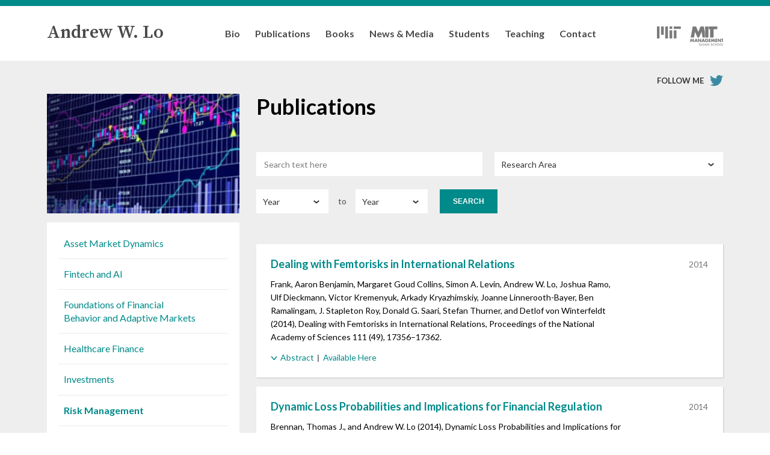

--- FILE ---
content_type: text/html; charset=UTF-8
request_url: https://alo.mit.edu/topic/risk-management-and-systemic-risk/page/2/
body_size: 30778
content:
<!DOCTYPE html>
<html lang="en-US" class="no-js">
<head>
	<link rel="preconnect" href="https://fonts.gstatic.com" crossorigin />
<link rel="preload" as="style" href="https://fonts.googleapis.com/css2?family=Lato:ital,wght@0,400;0,700;1,400&family=Source+Serif+Pro:wght@600&display=swap" />
<link rel="stylesheet" href="https://fonts.googleapis.com/css2?family=Lato:ital,wght@0,400;0,700;1,400&family=Source+Serif+Pro:wght@600&display=swap" media="print" onload="this.media='all'" />	<meta charset="UTF-8">
<script type="text/javascript">
/* <![CDATA[ */
var gform;gform||(document.addEventListener("gform_main_scripts_loaded",function(){gform.scriptsLoaded=!0}),document.addEventListener("gform/theme/scripts_loaded",function(){gform.themeScriptsLoaded=!0}),window.addEventListener("DOMContentLoaded",function(){gform.domLoaded=!0}),gform={domLoaded:!1,scriptsLoaded:!1,themeScriptsLoaded:!1,isFormEditor:()=>"function"==typeof InitializeEditor,callIfLoaded:function(o){return!(!gform.domLoaded||!gform.scriptsLoaded||!gform.themeScriptsLoaded&&!gform.isFormEditor()||(gform.isFormEditor()&&console.warn("The use of gform.initializeOnLoaded() is deprecated in the form editor context and will be removed in Gravity Forms 3.1."),o(),0))},initializeOnLoaded:function(o){gform.callIfLoaded(o)||(document.addEventListener("gform_main_scripts_loaded",()=>{gform.scriptsLoaded=!0,gform.callIfLoaded(o)}),document.addEventListener("gform/theme/scripts_loaded",()=>{gform.themeScriptsLoaded=!0,gform.callIfLoaded(o)}),window.addEventListener("DOMContentLoaded",()=>{gform.domLoaded=!0,gform.callIfLoaded(o)}))},hooks:{action:{},filter:{}},addAction:function(o,r,e,t){gform.addHook("action",o,r,e,t)},addFilter:function(o,r,e,t){gform.addHook("filter",o,r,e,t)},doAction:function(o){gform.doHook("action",o,arguments)},applyFilters:function(o){return gform.doHook("filter",o,arguments)},removeAction:function(o,r){gform.removeHook("action",o,r)},removeFilter:function(o,r,e){gform.removeHook("filter",o,r,e)},addHook:function(o,r,e,t,n){null==gform.hooks[o][r]&&(gform.hooks[o][r]=[]);var d=gform.hooks[o][r];null==n&&(n=r+"_"+d.length),gform.hooks[o][r].push({tag:n,callable:e,priority:t=null==t?10:t})},doHook:function(r,o,e){var t;if(e=Array.prototype.slice.call(e,1),null!=gform.hooks[r][o]&&((o=gform.hooks[r][o]).sort(function(o,r){return o.priority-r.priority}),o.forEach(function(o){"function"!=typeof(t=o.callable)&&(t=window[t]),"action"==r?t.apply(null,e):e[0]=t.apply(null,e)})),"filter"==r)return e[0]},removeHook:function(o,r,t,n){var e;null!=gform.hooks[o][r]&&(e=(e=gform.hooks[o][r]).filter(function(o,r,e){return!!(null!=n&&n!=o.tag||null!=t&&t!=o.priority)}),gform.hooks[o][r]=e)}});
/* ]]> */
</script>

	<meta name="viewport" content="width=device-width, initial-scale=1, maximum-scale=5, user-scalable=yes">
	<link rel="profile" href="http://gmpg.org/xfn/11">
	<link rel="pingback" href="https://alo.mit.edu/xmlrpc.php">
	

<link rel="apple-touch-icon" sizes="180x180" href="https://alo.mit.edu/wp-content/themes/alo-mit-fpd-3/icons/apple-touch-icon.png">
<link rel="icon" type="image/png" sizes="32x32" href="https://alo.mit.edu/wp-content/themes/alo-mit-fpd-3/icons/
favicon-32x32.png">
<link rel="icon" type="image/png" sizes="16x16" href="https://alo.mit.edu/wp-content/themes/alo-mit-fpd-3/icons/
favicon-16x16.png">
<link rel="manifest" href="https://alo.mit.edu/wp-content/themes/alo-mit-fpd-3/icons/
site.webmanifest">
<link rel="mask-icon" href="https://alo.mit.edu/wp-content/themes/alo-mit-fpd-3/icons/
safari-pinned-tab.svg" color="#018a8a">
<meta name="msapplication-TileColor" content="#ffffff">
<meta name="theme-color" content="#ffffff">	<!--[if lt IE 9]>
	<script src="https://alo.mit.edu/wp-content/themes/alo-mit-fpd-3/js/html5.js"></script>
	<![endif]-->
	<title>Risk Management &#8211; Page 2 &#8211; Andrew W. Lo</title>
<meta name='robots' content='max-image-preview:large' />
	<style>img:is([sizes="auto" i], [sizes^="auto," i]) { contain-intrinsic-size: 3000px 1500px }</style>
	<link rel='dns-prefetch' href='//fonts.googleapis.com' />
<link rel="alternate" type="application/rss+xml" title="Andrew W. Lo &raquo; Feed" href="https://alo.mit.edu/feed/" />
<link rel="alternate" type="application/rss+xml" title="Andrew W. Lo &raquo; Comments Feed" href="https://alo.mit.edu/comments/feed/" />
<link rel="alternate" type="application/rss+xml" title="Andrew W. Lo &raquo; Risk Management Research Area Feed" href="https://alo.mit.edu/topic/risk-management-and-systemic-risk/feed/" />
<script type="text/javascript">
/* <![CDATA[ */
window._wpemojiSettings = {"baseUrl":"https:\/\/s.w.org\/images\/core\/emoji\/16.0.1\/72x72\/","ext":".png","svgUrl":"https:\/\/s.w.org\/images\/core\/emoji\/16.0.1\/svg\/","svgExt":".svg","source":{"concatemoji":"https:\/\/alo.mit.edu\/wp-includes\/js\/wp-emoji-release.min.js?ver=6.8.3"}};
/*! This file is auto-generated */
!function(s,n){var o,i,e;function c(e){try{var t={supportTests:e,timestamp:(new Date).valueOf()};sessionStorage.setItem(o,JSON.stringify(t))}catch(e){}}function p(e,t,n){e.clearRect(0,0,e.canvas.width,e.canvas.height),e.fillText(t,0,0);var t=new Uint32Array(e.getImageData(0,0,e.canvas.width,e.canvas.height).data),a=(e.clearRect(0,0,e.canvas.width,e.canvas.height),e.fillText(n,0,0),new Uint32Array(e.getImageData(0,0,e.canvas.width,e.canvas.height).data));return t.every(function(e,t){return e===a[t]})}function u(e,t){e.clearRect(0,0,e.canvas.width,e.canvas.height),e.fillText(t,0,0);for(var n=e.getImageData(16,16,1,1),a=0;a<n.data.length;a++)if(0!==n.data[a])return!1;return!0}function f(e,t,n,a){switch(t){case"flag":return n(e,"\ud83c\udff3\ufe0f\u200d\u26a7\ufe0f","\ud83c\udff3\ufe0f\u200b\u26a7\ufe0f")?!1:!n(e,"\ud83c\udde8\ud83c\uddf6","\ud83c\udde8\u200b\ud83c\uddf6")&&!n(e,"\ud83c\udff4\udb40\udc67\udb40\udc62\udb40\udc65\udb40\udc6e\udb40\udc67\udb40\udc7f","\ud83c\udff4\u200b\udb40\udc67\u200b\udb40\udc62\u200b\udb40\udc65\u200b\udb40\udc6e\u200b\udb40\udc67\u200b\udb40\udc7f");case"emoji":return!a(e,"\ud83e\udedf")}return!1}function g(e,t,n,a){var r="undefined"!=typeof WorkerGlobalScope&&self instanceof WorkerGlobalScope?new OffscreenCanvas(300,150):s.createElement("canvas"),o=r.getContext("2d",{willReadFrequently:!0}),i=(o.textBaseline="top",o.font="600 32px Arial",{});return e.forEach(function(e){i[e]=t(o,e,n,a)}),i}function t(e){var t=s.createElement("script");t.src=e,t.defer=!0,s.head.appendChild(t)}"undefined"!=typeof Promise&&(o="wpEmojiSettingsSupports",i=["flag","emoji"],n.supports={everything:!0,everythingExceptFlag:!0},e=new Promise(function(e){s.addEventListener("DOMContentLoaded",e,{once:!0})}),new Promise(function(t){var n=function(){try{var e=JSON.parse(sessionStorage.getItem(o));if("object"==typeof e&&"number"==typeof e.timestamp&&(new Date).valueOf()<e.timestamp+604800&&"object"==typeof e.supportTests)return e.supportTests}catch(e){}return null}();if(!n){if("undefined"!=typeof Worker&&"undefined"!=typeof OffscreenCanvas&&"undefined"!=typeof URL&&URL.createObjectURL&&"undefined"!=typeof Blob)try{var e="postMessage("+g.toString()+"("+[JSON.stringify(i),f.toString(),p.toString(),u.toString()].join(",")+"));",a=new Blob([e],{type:"text/javascript"}),r=new Worker(URL.createObjectURL(a),{name:"wpTestEmojiSupports"});return void(r.onmessage=function(e){c(n=e.data),r.terminate(),t(n)})}catch(e){}c(n=g(i,f,p,u))}t(n)}).then(function(e){for(var t in e)n.supports[t]=e[t],n.supports.everything=n.supports.everything&&n.supports[t],"flag"!==t&&(n.supports.everythingExceptFlag=n.supports.everythingExceptFlag&&n.supports[t]);n.supports.everythingExceptFlag=n.supports.everythingExceptFlag&&!n.supports.flag,n.DOMReady=!1,n.readyCallback=function(){n.DOMReady=!0}}).then(function(){return e}).then(function(){var e;n.supports.everything||(n.readyCallback(),(e=n.source||{}).concatemoji?t(e.concatemoji):e.wpemoji&&e.twemoji&&(t(e.twemoji),t(e.wpemoji)))}))}((window,document),window._wpemojiSettings);
/* ]]> */
</script>
<style id='wp-emoji-styles-inline-css' type='text/css'>

	img.wp-smiley, img.emoji {
		display: inline !important;
		border: none !important;
		box-shadow: none !important;
		height: 1em !important;
		width: 1em !important;
		margin: 0 0.07em !important;
		vertical-align: -0.1em !important;
		background: none !important;
		padding: 0 !important;
	}
</style>
<link rel='stylesheet' id='wp-block-library-css' href='https://alo.mit.edu/wp-includes/css/dist/block-library/style.min.css?ver=6.8.3' type='text/css' media='all' />
<style id='classic-theme-styles-inline-css' type='text/css'>
/*! This file is auto-generated */
.wp-block-button__link{color:#fff;background-color:#32373c;border-radius:9999px;box-shadow:none;text-decoration:none;padding:calc(.667em + 2px) calc(1.333em + 2px);font-size:1.125em}.wp-block-file__button{background:#32373c;color:#fff;text-decoration:none}
</style>
<style id='global-styles-inline-css' type='text/css'>
:root{--wp--preset--aspect-ratio--square: 1;--wp--preset--aspect-ratio--4-3: 4/3;--wp--preset--aspect-ratio--3-4: 3/4;--wp--preset--aspect-ratio--3-2: 3/2;--wp--preset--aspect-ratio--2-3: 2/3;--wp--preset--aspect-ratio--16-9: 16/9;--wp--preset--aspect-ratio--9-16: 9/16;--wp--preset--color--black: #000000;--wp--preset--color--cyan-bluish-gray: #abb8c3;--wp--preset--color--white: #ffffff;--wp--preset--color--pale-pink: #f78da7;--wp--preset--color--vivid-red: #cf2e2e;--wp--preset--color--luminous-vivid-orange: #ff6900;--wp--preset--color--luminous-vivid-amber: #fcb900;--wp--preset--color--light-green-cyan: #7bdcb5;--wp--preset--color--vivid-green-cyan: #00d084;--wp--preset--color--pale-cyan-blue: #8ed1fc;--wp--preset--color--vivid-cyan-blue: #0693e3;--wp--preset--color--vivid-purple: #9b51e0;--wp--preset--gradient--vivid-cyan-blue-to-vivid-purple: linear-gradient(135deg,rgba(6,147,227,1) 0%,rgb(155,81,224) 100%);--wp--preset--gradient--light-green-cyan-to-vivid-green-cyan: linear-gradient(135deg,rgb(122,220,180) 0%,rgb(0,208,130) 100%);--wp--preset--gradient--luminous-vivid-amber-to-luminous-vivid-orange: linear-gradient(135deg,rgba(252,185,0,1) 0%,rgba(255,105,0,1) 100%);--wp--preset--gradient--luminous-vivid-orange-to-vivid-red: linear-gradient(135deg,rgba(255,105,0,1) 0%,rgb(207,46,46) 100%);--wp--preset--gradient--very-light-gray-to-cyan-bluish-gray: linear-gradient(135deg,rgb(238,238,238) 0%,rgb(169,184,195) 100%);--wp--preset--gradient--cool-to-warm-spectrum: linear-gradient(135deg,rgb(74,234,220) 0%,rgb(151,120,209) 20%,rgb(207,42,186) 40%,rgb(238,44,130) 60%,rgb(251,105,98) 80%,rgb(254,248,76) 100%);--wp--preset--gradient--blush-light-purple: linear-gradient(135deg,rgb(255,206,236) 0%,rgb(152,150,240) 100%);--wp--preset--gradient--blush-bordeaux: linear-gradient(135deg,rgb(254,205,165) 0%,rgb(254,45,45) 50%,rgb(107,0,62) 100%);--wp--preset--gradient--luminous-dusk: linear-gradient(135deg,rgb(255,203,112) 0%,rgb(199,81,192) 50%,rgb(65,88,208) 100%);--wp--preset--gradient--pale-ocean: linear-gradient(135deg,rgb(255,245,203) 0%,rgb(182,227,212) 50%,rgb(51,167,181) 100%);--wp--preset--gradient--electric-grass: linear-gradient(135deg,rgb(202,248,128) 0%,rgb(113,206,126) 100%);--wp--preset--gradient--midnight: linear-gradient(135deg,rgb(2,3,129) 0%,rgb(40,116,252) 100%);--wp--preset--font-size--small: 13px;--wp--preset--font-size--medium: 20px;--wp--preset--font-size--large: 36px;--wp--preset--font-size--x-large: 42px;--wp--preset--spacing--20: 0.44rem;--wp--preset--spacing--30: 0.67rem;--wp--preset--spacing--40: 1rem;--wp--preset--spacing--50: 1.5rem;--wp--preset--spacing--60: 2.25rem;--wp--preset--spacing--70: 3.38rem;--wp--preset--spacing--80: 5.06rem;--wp--preset--shadow--natural: 6px 6px 9px rgba(0, 0, 0, 0.2);--wp--preset--shadow--deep: 12px 12px 50px rgba(0, 0, 0, 0.4);--wp--preset--shadow--sharp: 6px 6px 0px rgba(0, 0, 0, 0.2);--wp--preset--shadow--outlined: 6px 6px 0px -3px rgba(255, 255, 255, 1), 6px 6px rgba(0, 0, 0, 1);--wp--preset--shadow--crisp: 6px 6px 0px rgba(0, 0, 0, 1);}:where(.is-layout-flex){gap: 0.5em;}:where(.is-layout-grid){gap: 0.5em;}body .is-layout-flex{display: flex;}.is-layout-flex{flex-wrap: wrap;align-items: center;}.is-layout-flex > :is(*, div){margin: 0;}body .is-layout-grid{display: grid;}.is-layout-grid > :is(*, div){margin: 0;}:where(.wp-block-columns.is-layout-flex){gap: 2em;}:where(.wp-block-columns.is-layout-grid){gap: 2em;}:where(.wp-block-post-template.is-layout-flex){gap: 1.25em;}:where(.wp-block-post-template.is-layout-grid){gap: 1.25em;}.has-black-color{color: var(--wp--preset--color--black) !important;}.has-cyan-bluish-gray-color{color: var(--wp--preset--color--cyan-bluish-gray) !important;}.has-white-color{color: var(--wp--preset--color--white) !important;}.has-pale-pink-color{color: var(--wp--preset--color--pale-pink) !important;}.has-vivid-red-color{color: var(--wp--preset--color--vivid-red) !important;}.has-luminous-vivid-orange-color{color: var(--wp--preset--color--luminous-vivid-orange) !important;}.has-luminous-vivid-amber-color{color: var(--wp--preset--color--luminous-vivid-amber) !important;}.has-light-green-cyan-color{color: var(--wp--preset--color--light-green-cyan) !important;}.has-vivid-green-cyan-color{color: var(--wp--preset--color--vivid-green-cyan) !important;}.has-pale-cyan-blue-color{color: var(--wp--preset--color--pale-cyan-blue) !important;}.has-vivid-cyan-blue-color{color: var(--wp--preset--color--vivid-cyan-blue) !important;}.has-vivid-purple-color{color: var(--wp--preset--color--vivid-purple) !important;}.has-black-background-color{background-color: var(--wp--preset--color--black) !important;}.has-cyan-bluish-gray-background-color{background-color: var(--wp--preset--color--cyan-bluish-gray) !important;}.has-white-background-color{background-color: var(--wp--preset--color--white) !important;}.has-pale-pink-background-color{background-color: var(--wp--preset--color--pale-pink) !important;}.has-vivid-red-background-color{background-color: var(--wp--preset--color--vivid-red) !important;}.has-luminous-vivid-orange-background-color{background-color: var(--wp--preset--color--luminous-vivid-orange) !important;}.has-luminous-vivid-amber-background-color{background-color: var(--wp--preset--color--luminous-vivid-amber) !important;}.has-light-green-cyan-background-color{background-color: var(--wp--preset--color--light-green-cyan) !important;}.has-vivid-green-cyan-background-color{background-color: var(--wp--preset--color--vivid-green-cyan) !important;}.has-pale-cyan-blue-background-color{background-color: var(--wp--preset--color--pale-cyan-blue) !important;}.has-vivid-cyan-blue-background-color{background-color: var(--wp--preset--color--vivid-cyan-blue) !important;}.has-vivid-purple-background-color{background-color: var(--wp--preset--color--vivid-purple) !important;}.has-black-border-color{border-color: var(--wp--preset--color--black) !important;}.has-cyan-bluish-gray-border-color{border-color: var(--wp--preset--color--cyan-bluish-gray) !important;}.has-white-border-color{border-color: var(--wp--preset--color--white) !important;}.has-pale-pink-border-color{border-color: var(--wp--preset--color--pale-pink) !important;}.has-vivid-red-border-color{border-color: var(--wp--preset--color--vivid-red) !important;}.has-luminous-vivid-orange-border-color{border-color: var(--wp--preset--color--luminous-vivid-orange) !important;}.has-luminous-vivid-amber-border-color{border-color: var(--wp--preset--color--luminous-vivid-amber) !important;}.has-light-green-cyan-border-color{border-color: var(--wp--preset--color--light-green-cyan) !important;}.has-vivid-green-cyan-border-color{border-color: var(--wp--preset--color--vivid-green-cyan) !important;}.has-pale-cyan-blue-border-color{border-color: var(--wp--preset--color--pale-cyan-blue) !important;}.has-vivid-cyan-blue-border-color{border-color: var(--wp--preset--color--vivid-cyan-blue) !important;}.has-vivid-purple-border-color{border-color: var(--wp--preset--color--vivid-purple) !important;}.has-vivid-cyan-blue-to-vivid-purple-gradient-background{background: var(--wp--preset--gradient--vivid-cyan-blue-to-vivid-purple) !important;}.has-light-green-cyan-to-vivid-green-cyan-gradient-background{background: var(--wp--preset--gradient--light-green-cyan-to-vivid-green-cyan) !important;}.has-luminous-vivid-amber-to-luminous-vivid-orange-gradient-background{background: var(--wp--preset--gradient--luminous-vivid-amber-to-luminous-vivid-orange) !important;}.has-luminous-vivid-orange-to-vivid-red-gradient-background{background: var(--wp--preset--gradient--luminous-vivid-orange-to-vivid-red) !important;}.has-very-light-gray-to-cyan-bluish-gray-gradient-background{background: var(--wp--preset--gradient--very-light-gray-to-cyan-bluish-gray) !important;}.has-cool-to-warm-spectrum-gradient-background{background: var(--wp--preset--gradient--cool-to-warm-spectrum) !important;}.has-blush-light-purple-gradient-background{background: var(--wp--preset--gradient--blush-light-purple) !important;}.has-blush-bordeaux-gradient-background{background: var(--wp--preset--gradient--blush-bordeaux) !important;}.has-luminous-dusk-gradient-background{background: var(--wp--preset--gradient--luminous-dusk) !important;}.has-pale-ocean-gradient-background{background: var(--wp--preset--gradient--pale-ocean) !important;}.has-electric-grass-gradient-background{background: var(--wp--preset--gradient--electric-grass) !important;}.has-midnight-gradient-background{background: var(--wp--preset--gradient--midnight) !important;}.has-small-font-size{font-size: var(--wp--preset--font-size--small) !important;}.has-medium-font-size{font-size: var(--wp--preset--font-size--medium) !important;}.has-large-font-size{font-size: var(--wp--preset--font-size--large) !important;}.has-x-large-font-size{font-size: var(--wp--preset--font-size--x-large) !important;}
:where(.wp-block-post-template.is-layout-flex){gap: 1.25em;}:where(.wp-block-post-template.is-layout-grid){gap: 1.25em;}
:where(.wp-block-columns.is-layout-flex){gap: 2em;}:where(.wp-block-columns.is-layout-grid){gap: 2em;}
:root :where(.wp-block-pullquote){font-size: 1.5em;line-height: 1.6;}
</style>
<style id='responsive-menu-inline-css' type='text/css'>
#rmp_menu_trigger-2789{width: 55px;height: 55px;position: absolute;top: 3px;border-radius: 5px;display: none;text-decoration: none;right: 25%;background: transparent;transition: transform 0.25s, background-color 1s}#rmp_menu_trigger-2789 .rmp-trigger-box{width: 30px;color: #ffffff}#rmp_menu_trigger-2789 .rmp-trigger-icon-active, #rmp_menu_trigger-2789 .rmp-trigger-text-open{display: none}#rmp_menu_trigger-2789.is-active .rmp-trigger-icon-active, #rmp_menu_trigger-2789.is-active .rmp-trigger-text-open{display: inline}#rmp_menu_trigger-2789.is-active .rmp-trigger-icon-inactive, #rmp_menu_trigger-2789.is-active .rmp-trigger-text{display: none}#rmp_menu_trigger-2789 .rmp-trigger-label{color: #ffffff;pointer-events: none;line-height: 13px;font-family: inherit;font-size: 13px;display: inline;text-transform: inherit}#rmp_menu_trigger-2789 .rmp-trigger-label.rmp-trigger-label-top{display: block;margin-bottom: 12px}#rmp_menu_trigger-2789 .rmp-trigger-label.rmp-trigger-label-bottom{display: block;margin-top: 12px}#rmp_menu_trigger-2789 .responsive-menu-pro-inner{display: block}#rmp_menu_trigger-2789 .rmp-trigger-icon-inactive .rmp-font-icon{color: #ffffff}#rmp_menu_trigger-2789 .responsive-menu-pro-inner, #rmp_menu_trigger-2789 .responsive-menu-pro-inner::before, #rmp_menu_trigger-2789 .responsive-menu-pro-inner::after{width: 30px;height: 5px;background-color: #ffffff;border-radius: 4px;position: absolute}#rmp_menu_trigger-2789 .rmp-trigger-icon-active .rmp-font-icon{color: #ffffff}#rmp_menu_trigger-2789.is-active .responsive-menu-pro-inner, #rmp_menu_trigger-2789.is-active .responsive-menu-pro-inner::before, #rmp_menu_trigger-2789.is-active .responsive-menu-pro-inner::after{background-color: #ffffff}#rmp_menu_trigger-2789:hover .rmp-trigger-icon-inactive .rmp-font-icon{color: #ffffff}#rmp_menu_trigger-2789:not(.is-active):hover .responsive-menu-pro-inner, #rmp_menu_trigger-2789:not(.is-active):hover .responsive-menu-pro-inner::before, #rmp_menu_trigger-2789:not(.is-active):hover .responsive-menu-pro-inner::after{background-color: #ffffff}#rmp_menu_trigger-2789 .responsive-menu-pro-inner::before{top: 10px}#rmp_menu_trigger-2789 .responsive-menu-pro-inner::after{bottom: 10px}#rmp_menu_trigger-2789.is-active .responsive-menu-pro-inner::after{bottom: 0}@media screen and (max-width: 900px){.navigation{display: none !important}#rmp_menu_trigger-2789{display: block}#rmp-container-2789{position: fixed;top: 0;margin: 0;transition: transform 0.25s;overflow: auto;display: block;width: 40%;max-width: 400px;min-width: 300px;background-color: #018a8a;background-image: url("");height: 100%;left: 0;padding-top: 0px;padding-left: 0px;padding-bottom: 0px;padding-right: 0px}#rmp-menu-wrap-2789{padding-top: 0px;padding-left: 0px;padding-bottom: 0px;padding-right: 0px;background-color: #018a8a}#rmp-menu-wrap-2789 .rmp-menu, #rmp-menu-wrap-2789 .rmp-submenu{width: 100%;box-sizing: border-box;margin: 0;padding: 0}#rmp-menu-wrap-2789 .rmp-submenu-depth-1 .rmp-menu-item-link{padding-left: 15%}#rmp-menu-wrap-2789 .rmp-submenu-depth-2 .rmp-menu-item-link{padding-left: 15%}#rmp-menu-wrap-2789 .rmp-submenu-depth-3 .rmp-menu-item-link{padding-left: 20%}#rmp-menu-wrap-2789 .rmp-submenu-depth-4 .rmp-menu-item-link{padding-left: 25%}#rmp-menu-wrap-2789 .rmp-submenu.rmp-submenu-open{display: block}#rmp-menu-wrap-2789 .rmp-menu-item{width: 100%;list-style: none;margin: 0}#rmp-menu-wrap-2789 .rmp-menu-item-link{height: 44px;line-height: 44px;font-size: 16px;border-bottom: 0px solid #018a8a;font-family: Lato;color: #ffffff;text-align: left;background-color: #018a8a;font-weight: normal;letter-spacing: 0px;display: block;box-sizing: border-box;width: 100%;text-decoration: none;position: relative;overflow: hidden;transition: background-color 1s, border-color 1s, 1s;padding: 0 5%;padding-right: 54px}#rmp-menu-wrap-2789 .rmp-menu-item-link:after, #rmp-menu-wrap-2789 .rmp-menu-item-link:before{display: none}#rmp-menu-wrap-2789 .rmp-menu-item-link:hover, #rmp-menu-wrap-2789 .rmp-menu-item-link:focus{color: #ffffff;border-color: #018a8a;background-color: #018a8a}#rmp-menu-wrap-2789 .rmp-menu-item-link:focus{outline: none;border-color: unset;box-shadow: unset}#rmp-menu-wrap-2789 .rmp-menu-item-link .rmp-font-icon{height: 44px;line-height: 44px;margin-right: 10px;font-size: 16px}#rmp-menu-wrap-2789 .rmp-menu-current-item .rmp-menu-item-link{color: #ffffff;border-color: #018a8a;background-color: #018a8a}#rmp-menu-wrap-2789 .rmp-menu-current-item .rmp-menu-item-link:hover, #rmp-menu-wrap-2789 .rmp-menu-current-item .rmp-menu-item-link:focus{color: #ffffff;border-color: #018a8a;background-color: #018a8a}#rmp-menu-wrap-2789 .rmp-menu-subarrow{position: absolute;top: 0;bottom: 0;text-align: center;overflow: hidden;background-size: cover;overflow: hidden;right: 0;border-left-style: solid;border-left-color: #018a8a;border-left-width: 1px;height: 44px;width: 44px;color: #ffffff;background-color: #018a8a}#rmp-menu-wrap-2789 .rmp-menu-subarrow svg{fill: #ffffff}#rmp-menu-wrap-2789 .rmp-menu-subarrow:hover{color: #ffffff;border-color: #018a8a;background-color: #018a8a}#rmp-menu-wrap-2789 .rmp-menu-subarrow:hover svg{fill: #ffffff}#rmp-menu-wrap-2789 .rmp-menu-subarrow .rmp-font-icon{margin-right: unset}#rmp-menu-wrap-2789 .rmp-menu-subarrow *{vertical-align: middle;line-height: 44px}#rmp-menu-wrap-2789 .rmp-menu-subarrow-active{display: block;background-size: cover;color: #ffffff;border-color: #018a8a;background-color: #018a8a}#rmp-menu-wrap-2789 .rmp-menu-subarrow-active svg{fill: #ffffff}#rmp-menu-wrap-2789 .rmp-menu-subarrow-active:hover{color: #ffffff;border-color: #018a8a;background-color: #018a8a}#rmp-menu-wrap-2789 .rmp-menu-subarrow-active:hover svg{fill: #ffffff}#rmp-menu-wrap-2789 .rmp-submenu{display: none}#rmp-menu-wrap-2789 .rmp-submenu .rmp-menu-item-link{height: 38px;line-height: 44px;letter-spacing: 0px;font-size: 14px;border-bottom: 0px solid #018a8a;font-family: Lato;font-weight: normal;color: #ffffff;text-align: left;background-color: #018a8a}#rmp-menu-wrap-2789 .rmp-submenu .rmp-menu-item-link:hover, #rmp-menu-wrap-2789 .rmp-submenu .rmp-menu-item-link:focus{color: #ffffff;border-color: #018a8a;background-color: #018a8a}#rmp-menu-wrap-2789 .rmp-submenu .rmp-menu-current-item .rmp-menu-item-link{color: #ffffff;border-color: #018a8a;background-color: #018a8a}#rmp-menu-wrap-2789 .rmp-submenu .rmp-menu-current-item .rmp-menu-item-link:hover, #rmp-menu-wrap-2789 .rmp-submenu .rmp-menu-current-item .rmp-menu-item-link:focus{color: #ffffff;border-color: #018a8a;background-color: #018a8a}#rmp-menu-wrap-2789 .rmp-submenu .rmp-menu-subarrow{right: 0;border-right: unset;border-left-style: solid;border-left-color: #018a8a;border-left-width: 1px;height: 44px;line-height: 44px;width: 44px;color: #ffffff;background-color: #018a8a}#rmp-menu-wrap-2789 .rmp-submenu .rmp-menu-subarrow:hover{color: #ffffff;border-color: #018a8a;background-color: #018a8a}#rmp-menu-wrap-2789 .rmp-submenu .rmp-menu-subarrow-active{color: #ffffff;border-color: #018a8a;background-color: #018a8a}#rmp-menu-wrap-2789 .rmp-submenu .rmp-menu-subarrow-active:hover{color: #ffffff;border-color: #018a8a;background-color: #018a8a}#rmp-menu-wrap-2789 .rmp-menu-item-description{margin: 0;padding: 5px 5%;opacity: 0.8;color: #ffffff}#rmp-search-box-2789{display: block;padding-top: 0px;padding-left: 5%;padding-bottom: 0px;padding-right: 5%}#rmp-search-box-2789 .rmp-search-form{margin: 0}#rmp-search-box-2789 .rmp-search-box{background: #ffffff;border: 1px solid #dadada;color: #333333;width: 100%;padding: 0 5%;border-radius: 30px;height: 45px;-webkit-appearance: none}#rmp-search-box-2789 .rmp-search-box::placeholder{color: #c7c7cd}#rmp-search-box-2789 .rmp-search-box:focus{background-color: #ffffff;outline: 2px solid #dadada;color: #333333}#rmp-menu-title-2789{background-color: #018a8a;color: #ffffff;text-align: left;font-size: 14px;padding-top: 10%;padding-left: 5%;padding-bottom: 0%;padding-right: 5%;font-weight: 400;transition: background-color 1s, border-color 1s, color 1s}#rmp-menu-title-2789:hover{background-color: #018a8a;color: #ffffff}#rmp-menu-title-2789 > .rmp-menu-title-link{color: #ffffff;width: 100%;background-color: unset;text-decoration: none}#rmp-menu-title-2789 > .rmp-menu-title-link:hover{color: #ffffff}#rmp-menu-title-2789 .rmp-font-icon{font-size: 14px}#rmp-menu-additional-content-2789{padding-top: 0px;padding-left: 5%;padding-bottom: 0px;padding-right: 5%;color: #ffffff;text-align: center;font-size: 16px}}.rmp-container{display: none;visibility: visible;padding: 0px 0px 0px 0px;z-index: 99998;transition: all 0.3s}.rmp-container.rmp-fade-top, .rmp-container.rmp-fade-left, .rmp-container.rmp-fade-right, .rmp-container.rmp-fade-bottom{display: none}.rmp-container.rmp-slide-left, .rmp-container.rmp-push-left{transform: translateX(-100%);-ms-transform: translateX(-100%);-webkit-transform: translateX(-100%);-moz-transform: translateX(-100%)}.rmp-container.rmp-slide-left.rmp-menu-open, .rmp-container.rmp-push-left.rmp-menu-open{transform: translateX(0);-ms-transform: translateX(0);-webkit-transform: translateX(0);-moz-transform: translateX(0)}.rmp-container.rmp-slide-right, .rmp-container.rmp-push-right{transform: translateX(100%);-ms-transform: translateX(100%);-webkit-transform: translateX(100%);-moz-transform: translateX(100%)}.rmp-container.rmp-slide-right.rmp-menu-open, .rmp-container.rmp-push-right.rmp-menu-open{transform: translateX(0);-ms-transform: translateX(0);-webkit-transform: translateX(0);-moz-transform: translateX(0)}.rmp-container.rmp-slide-top, .rmp-container.rmp-push-top{transform: translateY(-100%);-ms-transform: translateY(-100%);-webkit-transform: translateY(-100%);-moz-transform: translateY(-100%)}.rmp-container.rmp-slide-top.rmp-menu-open, .rmp-container.rmp-push-top.rmp-menu-open{transform: translateY(0);-ms-transform: translateY(0);-webkit-transform: translateY(0);-moz-transform: translateY(0)}.rmp-container.rmp-slide-bottom, .rmp-container.rmp-push-bottom{transform: translateY(100%);-ms-transform: translateY(100%);-webkit-transform: translateY(100%);-moz-transform: translateY(100%)}.rmp-container.rmp-slide-bottom.rmp-menu-open, .rmp-container.rmp-push-bottom.rmp-menu-open{transform: translateX(0);-ms-transform: translateX(0);-webkit-transform: translateX(0);-moz-transform: translateX(0)}.rmp-container::-webkit-scrollbar{width: 0px}.rmp-container ::-webkit-scrollbar-track{box-shadow: inset 0 0 5px transparent}.rmp-container ::-webkit-scrollbar-thumb{background: transparent}.rmp-container ::-webkit-scrollbar-thumb:hover{background: transparent}.rmp-container .rmp-menu-wrap .rmp-menu{transition: none;border-radius: 0;box-shadow: none;background: none;border: 0;bottom: auto;box-sizing: border-box;clip: auto;color: #666;display: block;float: none;font-family: inherit;font-size: 14px;height: auto;left: auto;line-height: 1.7;list-style-type: none;margin: 0;min-height: auto;max-height: none;opacity: 1;outline: none;overflow: visible;padding: 0;position: relative;pointer-events: auto;right: auto;text-align: left;text-decoration: none;text-indent: 0;text-transform: none;transform: none;top: auto;visibility: inherit;width: auto;word-wrap: break-word;white-space: normal}.rmp-container .rmp-menu-additional-content{display: block;word-break: break-word}.rmp-container .rmp-menu-title{display: flex;flex-direction: column}.rmp-container .rmp-menu-title .rmp-menu-title-image{max-width: 100%;margin-bottom: 15px;display: block;margin: auto;margin-bottom: 15px}button.rmp_menu_trigger{z-index: 999999;overflow: hidden;outline: none;border: 0;display: none;margin: 0;transition: transform 0.5s, background-color 0.5s;padding: 0}button.rmp_menu_trigger .responsive-menu-pro-inner::before, button.rmp_menu_trigger .responsive-menu-pro-inner::after{content: "";display: block}button.rmp_menu_trigger .responsive-menu-pro-inner::before{top: 10px}button.rmp_menu_trigger .responsive-menu-pro-inner::after{bottom: 10px}button.rmp_menu_trigger .rmp-trigger-box{width: 40px;display: inline-block;position: relative;pointer-events: none;vertical-align: super}.rmp-menu-trigger-boring .responsive-menu-pro-inner{transition-property: none}.rmp-menu-trigger-boring .responsive-menu-pro-inner::after, .rmp-menu-trigger-boring .responsive-menu-pro-inner::before{transition-property: none}.rmp-menu-trigger-boring.is-active .responsive-menu-pro-inner{transform: rotate(45deg)}.rmp-menu-trigger-boring.is-active .responsive-menu-pro-inner:before{top: 0;opacity: 0}.rmp-menu-trigger-boring.is-active .responsive-menu-pro-inner:after{bottom: 0;transform: rotate(-90deg)}
</style>
<link rel='stylesheet' id='dashicons-css' href='https://alo.mit.edu/wp-includes/css/dashicons.min.css?ver=6.8.3' type='text/css' media='all' />
<link rel='stylesheet' id='twentyfifteen-fonts-css' href='//fonts.googleapis.com/css?family=Noto+Sans%3A400italic%2C700italic%2C400%2C700%7CNoto+Serif%3A400italic%2C700italic%2C400%2C700%7CInconsolata%3A400%2C700&#038;subset=latin%2Clatin-ext' type='text/css' media='all' />
<link rel='stylesheet' id='genericons-css' href='https://alo.mit.edu/wp-content/themes/alo-mit-fpd-3/genericons/genericons.css?ver=3.2' type='text/css' media='all' />
<link rel='stylesheet' id='twentyfifteen-style-css' href='https://alo.mit.edu/wp-content/themes/alo-mit-fpd-3/style.css?ver=6.8.3' type='text/css' media='all' />
<link rel='stylesheet' id='fort-point-theme-style-css' href='https://alo.mit.edu/wp-content/themes/alo-mit-fpd-3/dist/styles/theme.css?ver=6.8.3' type='text/css' media='all' />
<script type="text/javascript" src="https://alo.mit.edu/wp-includes/js/jquery/jquery.min.js?ver=3.7.1" id="jquery-core-js"></script>
<script type="text/javascript" src="https://alo.mit.edu/wp-includes/js/jquery/jquery-migrate.min.js?ver=3.4.1" id="jquery-migrate-js"></script>
<link rel="EditURI" type="application/rsd+xml" title="RSD" href="https://alo.mit.edu/xmlrpc.php?rsd" />
<!-- start Simple Custom CSS and JS -->
<style type="text/css">
.affiliations .affiliations__row .affiliations__items_grouped { font-weight: bold; display: flex; flex-direction: column-reverse; display: inline; }
.affiliations .affiliations__row .affiliations__items_grouped em { font-weight: normal;  font-style: normal; }
.affiliations .affiliations__row .affiliations__items_grouped a { font-weight: normal; color: #018a8a; }

.affiliations__items>*+:before { margin:0; }
.affiliations__items .affiliations__item:before { margin: 0 6px; }
.affiliations__items .affiliations__item.affiliations__item_1:before { margin-left: 0; }
.affiliations__items .affiliations__item.affiliations__item_last:before { /* margin: 0; */ }


.affiliations__items_grouped .affiliations__item__role:before { content: ': '; margin: 0; }


.andrew__info .andrew__info__links.multi-column ul li { line-height: 1.4em; }
.andrew__info .andrew__info__links a { line-height: inherit; }

.block.excerpt--book { background-color: transparent; box-shadow: none; }
.block.excerpt--book h2.book_name_title { font-weight: 600; margin: 0; }
.block.excerpt--book .excerpt__links { font-weight: bold; }
.excerpt__meta .book_publication_year { margin-top: 0; }
.block.excerpt--book { min-height: 170px; }
.block.excerpt--book .block--excerpt--book{
    display: grid;
    grid-template-columns: 120px 1fr;
    grid-gap: 5px;
}

.block--excerpt--book .book-cover img.with_linked { box-shadow: 0 0 5px #999; }
.block--excerpt--book .book-cover img.with_linked:hover { box-shadow: 0 0 5px #777; }

.excerpt--book .excerpt__publication-year { top: 0; }</style>
<!-- end Simple Custom CSS and JS -->
<!-- start Simple Custom CSS and JS -->
<style type="text/css">
.slider__nav__container {
  color: #fff;
}
a {
  outline-offset: 3px;
}</style>
<!-- end Simple Custom CSS and JS -->
<!-- start Simple Custom CSS and JS -->
<style type="text/css">
.excerpt__coauthors > * + * {
	margin-top: 3px; 
}</style>
<!-- end Simple Custom CSS and JS -->
 <script type="text/javascript" language="JavaScript"><!--
function HideContent(d) {
document.getElementById(d).style.display = "none";
}
function ShowContent(d) {
document.getElementById(d).style.display = "block";
}
function ReverseDisplay(d) {
if(document.getElementById(d).style.display == "none") { document.getElementById(d).style.display = "block"; }
else { document.getElementById(d).style.display = "none"; }
}
//--></script>


 <script type="text/javascript" language="JavaScript">
 function setlayout(){
    //alert($(window).width())
  if( jQuery(window).width() < 900 ){
    jQuery('.sidebar').insertAfter('.content');
  } else {
      jQuery('.sidebar').prependTo('.content');
  };
};

jQuery(window).on('resize load', function(){  setlayout() });
</script>

</head>
<body class="archive paged tax-topic term-risk-management-and-systemic-risk term-14 paged-2 wp-theme-alo-mit-fpd-3">
	<header class="header">
		<div class="header__container c">
			<div class="header__row">
				<div class="header__logo"><a href="https://alo.mit.edu/">Andrew W. Lo</a></div>
				<div class="header__navigation">
					<div class="menu-main-menu-container"><ul id="menu-main-menu" class="nav-menu"><li id="menu-item-1088" class="menu-item menu-item-type-post_type menu-item-object-page menu-item-1088"><a href="https://alo.mit.edu/biography/">Bio</a></li>
<li id="menu-item-1089" class="menu-item menu-item-type-post_type menu-item-object-page menu-item-1089"><a href="https://alo.mit.edu/publications/">Publications</a></li>
<li id="menu-item-2818" class="menu-item menu-item-type-post_type menu-item-object-page menu-item-2818"><a href="https://alo.mit.edu/books/">Books</a></li>
<li id="menu-item-1092" class="menu-item menu-item-type-post_type menu-item-object-page menu-item-1092"><a href="https://alo.mit.edu/media/">News &#038; Media</a></li>
<li id="menu-item-1091" class="menu-item menu-item-type-post_type menu-item-object-page menu-item-1091"><a href="https://alo.mit.edu/students/">Students</a></li>
<li id="menu-item-1087" class="menu-item menu-item-type-post_type menu-item-object-page menu-item-1087"><a href="https://alo.mit.edu/teaching/">Teaching</a></li>
<li id="menu-item-1086" class="menu-item menu-item-type-post_type menu-item-object-page menu-item-1086"><a href="https://alo.mit.edu/contact/">Contact</a></li>
</ul></div>				</div>
				<div class="header__logos">
					<a class="mit_logos mit_logos--sloan" href="//mitsloan.mit.edu/" target="_blank">
						<img srcset="https://alo.mit.edu/wp-content/themes/alo-mit-fpd-3/dist/images/logos-sloan-grey-1x.png, https://alo.mit.edu/wp-content/themes/alo-mit-fpd-3/dist/images/logos-sloan-grey-2x.png 2x" src="https://alo.mit.edu/wp-content/themes/alo-mit-fpd-3/dist/images/logos-sloan-grey-1x.png" alt="MIT Sloan logo" width="55" height="32"/>
					</a>
					<a class="mit_logos mit_logos--mit" href="//mit.edu/" target="_blank">
						<img srcset="https://alo.mit.edu/wp-content/themes/alo-mit-fpd-3/dist/images/logos-mit-grey-1x.png, https://alo.mit.edu/wp-content/themes/alo-mit-fpd-3/dist/images/logos-mit-grey-2x.png 2x" src="https://alo.mit.edu/wp-content/themes/alo-mit-fpd-3/dist/images/logos-mit-grey-1x.png" alt="MIT logo" width="55" height="32"/>
					</a>
				</div>
			</div>
		</div>
	</header>
	<div class="main">
				<div class="social-links box-fix c">
    <div class="social-links__positioner">
        <div class="social-links__container">
            <span class="social-links__title type-color--grey-dark">Follow Me</span>
            <a href="https://twitter.com/AndrewWLo" target="_blank" aria-label="Follow us on Twitter"><svg xmlns="http://www.w3.org/2000/svg" xmlns:xlink="http://www.w3.org/1999/xlink" width="22" height="18" viewBox="0 0 22 18">
  <title>
    Twitter
  </title>
  <defs>
    <path id="path-1" d="M22 18V0H0v18z"/>
  </defs>
  <g id="Page-1" fill="none" fill-rule="evenodd" stroke="none" stroke-width="1">
    <g id="Events-Archive---All-1-Past" transform="translate(-1266 -221)">
      <g id="twitter" transform="translate(1266 221)">
        <mask id="mask-2" fill="#fff">
          <use xlink:href="#path-1"/>
        </mask>
        <path id="Fill-1" fill="#3B8AA4" fill-rule="nonzero" d="M22 2.13a8.953 8.953 0 01-2.592.716A4.54 4.54 0 0021.392.333a8.938 8.938 0 01-2.867 1.101A4.488 4.488 0 0015.231 0c-2.491 0-4.512 2.035-4.512 4.544 0 .356.039.702.116 1.035-3.75-.19-7.076-1.997-9.304-4.75a4.565 4.565 0 00-.61 2.287 4.55 4.55 0 002.008 3.782 4.489 4.489 0 01-2.046-.566v.055a4.537 4.537 0 003.622 4.456c-.38.107-.777.16-1.19.16a4.45 4.45 0 01-.849-.08c.574 1.804 2.24 3.12 4.217 3.153a9.015 9.015 0 01-5.606 1.947c-.364 0-.724-.021-1.077-.063A12.73 12.73 0 006.919 18c8.303 0 12.842-6.923 12.842-12.928 0-.198-.004-.396-.013-.59A9.17 9.17 0 0022 2.132" mask="url(#mask-2)"/>
      </g>
    </g>
  </g>
</svg>
</a>
        </div>
    </div>
</div>		<div class="content c box-fix">
<div id="post-2497" class="post-2497 research-page type-research-page status-publish hentry topic-hedge-funds-and-asset-market-dynamics topic-investments topic-risk-management-and-systemic-risk types-book">

<div class="sidebar">

	<div class="imager"><img width="300" height="186" src="https://alo.mit.edu/wp-content/uploads/2015/06/economics-300x186.jpg" class="attachment-medium size-medium wp-post-image" alt="" decoding="async" fetchpriority="high" srcset="https://alo.mit.edu/wp-content/uploads/2015/06/economics-300x186.jpg 300w, https://alo.mit.edu/wp-content/uploads/2015/06/economics.jpg 325w" sizes="(max-width: 300px) 100vw, 300px" /></div> 
<div class="menu-research-topics-menu-container"><ul id="menu-research-topics-menu" class="subs"><li id="menu-item-1341" class="menu-item menu-item-type-taxonomy menu-item-object-topic menu-item-1341"><a href="https://alo.mit.edu/topic/hedge-funds-and-asset-market-dynamics/">Asset Market Dynamics</a></li>
<li id="menu-item-1338" class="menu-item menu-item-type-taxonomy menu-item-object-topic menu-item-1338"><a href="https://alo.mit.edu/topic/big-data-and-financial-technology/">Fintech and AI</a></li>
<li id="menu-item-1339" class="menu-item menu-item-type-taxonomy menu-item-object-topic menu-item-1339"><a href="https://alo.mit.edu/topic/foundations-of-financial-behavior-and-adaptive-markets/">Foundations of Financial Behavior and Adaptive Markets</a></li>
<li id="menu-item-1340" class="menu-item menu-item-type-taxonomy menu-item-object-topic menu-item-1340"><a href="https://alo.mit.edu/topic/healthcare-finance/">Healthcare Finance</a></li>
<li id="menu-item-2222" class="menu-item menu-item-type-taxonomy menu-item-object-topic menu-item-2222"><a href="https://alo.mit.edu/topic/investments/">Investments</a></li>
<li id="menu-item-1342" class="menu-item menu-item-type-taxonomy menu-item-object-topic current-menu-item menu-item-1342"><a href="https://alo.mit.edu/topic/risk-management-and-systemic-risk/" aria-current="page">Risk Management</a></li>
<li id="menu-item-2947" class="menu-item menu-item-type-taxonomy menu-item-object-topic menu-item-2947"><a href="https://alo.mit.edu/topic/impact-investments/">Impact Investing</a></li>
</ul></div>

																												
														<div class="sidebar-copy email">
														<div class="pad"><div class="title">Sign up for email updates</div>
																														<script type="text/javascript" src="https://alo.mit.edu/wp-includes/js/dist/dom-ready.min.js?ver=f77871ff7694fffea381" id="wp-dom-ready-js"></script>
<script type="text/javascript" src="https://alo.mit.edu/wp-includes/js/dist/hooks.min.js?ver=4d63a3d491d11ffd8ac6" id="wp-hooks-js"></script>
<script type="text/javascript" src="https://alo.mit.edu/wp-includes/js/dist/i18n.min.js?ver=5e580eb46a90c2b997e6" id="wp-i18n-js"></script>
<script type="text/javascript" id="wp-i18n-js-after">
/* <![CDATA[ */
wp.i18n.setLocaleData( { 'text direction\u0004ltr': [ 'ltr' ] } );
/* ]]> */
</script>
<script type="text/javascript" src="https://alo.mit.edu/wp-includes/js/dist/a11y.min.js?ver=3156534cc54473497e14" id="wp-a11y-js"></script>
<script type="text/javascript" defer='defer' src="https://alo.mit.edu/wp-content/plugins/gravityforms/js/jquery.json.min.js?ver=2.9.26" id="gform_json-js"></script>
<script type="text/javascript" id="gform_gravityforms-js-extra">
/* <![CDATA[ */
var gform_i18n = {"datepicker":{"days":{"monday":"Mo","tuesday":"Tu","wednesday":"We","thursday":"Th","friday":"Fr","saturday":"Sa","sunday":"Su"},"months":{"january":"January","february":"February","march":"March","april":"April","may":"May","june":"June","july":"July","august":"August","september":"September","october":"October","november":"November","december":"December"},"firstDay":1,"iconText":"Select date"}};
var gf_legacy_multi = [];
var gform_gravityforms = {"strings":{"invalid_file_extension":"This type of file is not allowed. Must be one of the following:","delete_file":"Delete this file","in_progress":"in progress","file_exceeds_limit":"File exceeds size limit","illegal_extension":"This type of file is not allowed.","max_reached":"Maximum number of files reached","unknown_error":"There was a problem while saving the file on the server","currently_uploading":"Please wait for the uploading to complete","cancel":"Cancel","cancel_upload":"Cancel this upload","cancelled":"Cancelled","error":"Error","message":"Message"},"vars":{"images_url":"https:\/\/alo.mit.edu\/wp-content\/plugins\/gravityforms\/images"}};
var gf_global = {"gf_currency_config":{"name":"U.S. Dollar","symbol_left":"$","symbol_right":"","symbol_padding":"","thousand_separator":",","decimal_separator":".","decimals":2,"code":"USD"},"base_url":"https:\/\/alo.mit.edu\/wp-content\/plugins\/gravityforms","number_formats":[],"spinnerUrl":"https:\/\/alo.mit.edu\/wp-content\/plugins\/gravityforms\/images\/spinner.svg","version_hash":"1582f6ecb7429726c2164cc99ca0abdc","strings":{"newRowAdded":"New row added.","rowRemoved":"Row removed","formSaved":"The form has been saved.  The content contains the link to return and complete the form."}};
/* ]]> */
</script>
<script type="text/javascript" defer='defer' src="https://alo.mit.edu/wp-content/plugins/gravityforms/js/gravityforms.min.js?ver=2.9.26" id="gform_gravityforms-js"></script>
<script type="text/javascript" defer='defer' src="https://www.google.com/recaptcha/api.js?hl=en&amp;ver=6.8.3#038;render=explicit" id="gform_recaptcha-js"></script>

                <div class='gf_browser_chrome gform_wrapper gform_legacy_markup_wrapper gform-theme--no-framework' data-form-theme='legacy' data-form-index='0' id='gform_wrapper_1' ><div id='gf_1' class='gform_anchor' tabindex='-1'></div><form method='post' enctype='multipart/form-data' target='gform_ajax_frame_1' id='gform_1'  action='/topic/risk-management-and-systemic-risk/page/2/#gf_1' data-formid='1' novalidate>
                        <div class='gform-body gform_body'><ul id='gform_fields_1' class='gform_fields top_label form_sublabel_below description_below validation_below'><li id="field_1_5" class="gfield gfield--type-honeypot gform_validation_container field_sublabel_below gfield--has-description field_description_below field_validation_below gfield_visibility_visible"  ><label class='gfield_label gform-field-label' for='input_1_5'>Facebook</label><div class='ginput_container'><input name='input_5' id='input_1_5' type='text' value='' autocomplete='new-password'/></div><div class='gfield_description' id='gfield_description_1_5'>This field is for validation purposes and should be left unchanged.</div></li><li id="field_1_1" class="gfield gfield--type-text gfield--input-type-text gfield_contains_required field_sublabel_below gfield--no-description field_description_below field_validation_below gfield_visibility_visible"  ><label class='gfield_label gform-field-label' for='input_1_1'>First Name<span class="gfield_required"><span class="gfield_required gfield_required_asterisk">*</span></span></label><div class='ginput_container ginput_container_text'><input name='input_1' id='input_1_1' type='text' value='' class='medium'   tabindex='1'  aria-required="true" aria-invalid="false"   /></div></li><li id="field_1_2" class="gfield gfield--type-text gfield--input-type-text gfield_contains_required field_sublabel_below gfield--no-description field_description_below field_validation_below gfield_visibility_visible"  ><label class='gfield_label gform-field-label' for='input_1_2'>Last Name<span class="gfield_required"><span class="gfield_required gfield_required_asterisk">*</span></span></label><div class='ginput_container ginput_container_text'><input name='input_2' id='input_1_2' type='text' value='' class='medium'   tabindex='2'  aria-required="true" aria-invalid="false"   /></div></li><li id="field_1_3" class="gfield gfield--type-email gfield--input-type-email gfield_contains_required field_sublabel_below gfield--no-description field_description_below field_validation_below gfield_visibility_visible"  ><label class='gfield_label gform-field-label' for='input_1_3'>Email Address<span class="gfield_required"><span class="gfield_required gfield_required_asterisk">*</span></span></label><div class='ginput_container ginput_container_email'>
                            <input name='input_3' id='input_1_3' type='email' value='' class='medium' tabindex='3'   aria-required="true" aria-invalid="false"  />
                        </div></li><li id="field_1_4" class="gfield gfield--type-captcha gfield--input-type-captcha field_sublabel_below gfield--no-description field_description_below hidden_label field_validation_below gfield_visibility_visible"  ><label class='gfield_label gform-field-label' for='input_1_4'>CAPTCHA</label><div id='input_1_4' class='ginput_container ginput_recaptcha' data-sitekey='6Ld35h0sAAAAANFTdZ8ylZpZy-YGze3jFrssWyd6'  data-theme='light' data-tabindex='4'  data-badge=''></div></li></ul></div>
        <div class='gform-footer gform_footer top_label'> <input type='submit' id='gform_submit_button_1' class='gform_button button' onclick='gform.submission.handleButtonClick(this);' data-submission-type='submit' value='Submit' tabindex='5' /> <input type='hidden' name='gform_ajax' value='form_id=1&amp;title=&amp;description=&amp;tabindex=1&amp;theme=legacy&amp;hash=2adc064873b3abb72c4e1f911a78374e' />
            <input type='hidden' class='gform_hidden' name='gform_submission_method' data-js='gform_submission_method_1' value='iframe' />
            <input type='hidden' class='gform_hidden' name='gform_theme' data-js='gform_theme_1' id='gform_theme_1' value='legacy' />
            <input type='hidden' class='gform_hidden' name='gform_style_settings' data-js='gform_style_settings_1' id='gform_style_settings_1' value='' />
            <input type='hidden' class='gform_hidden' name='is_submit_1' value='1' />
            <input type='hidden' class='gform_hidden' name='gform_submit' value='1' />
            
            <input type='hidden' class='gform_hidden' name='gform_currency' data-currency='USD' value='nbxe7jobKdx6SQbI8NrTjvyqlmejV8gbbLJ9+/iU6k3KP1Z0qyrMM8sbWuw3z9RcwlrlcVSqLDHHwRgAwB/zI3arlKgO6Gk4J5CcY/N1ksXnbnw=' />
            <input type='hidden' class='gform_hidden' name='gform_unique_id' value='' />
            <input type='hidden' class='gform_hidden' name='state_1' value='WyJbXSIsImY0N2M0MmZmODJiMmMxNGU3YmFlYjQzZmM0YjM5ZDQ1Il0=' />
            <input type='hidden' autocomplete='off' class='gform_hidden' name='gform_target_page_number_1' id='gform_target_page_number_1' value='0' />
            <input type='hidden' autocomplete='off' class='gform_hidden' name='gform_source_page_number_1' id='gform_source_page_number_1' value='1' />
            <input type='hidden' name='gform_field_values' value='' />
            
        </div>
                        </form>
                        </div>
		                <iframe style='display:none;width:0px;height:0px;' src='about:blank' name='gform_ajax_frame_1' id='gform_ajax_frame_1' title='This iframe contains the logic required to handle Ajax powered Gravity Forms.'></iframe>
		                <script type="text/javascript">
/* <![CDATA[ */
 gform.initializeOnLoaded( function() {gformInitSpinner( 1, 'https://alo.mit.edu/wp-content/plugins/gravityforms/images/spinner.svg', true );jQuery('#gform_ajax_frame_1').on('load',function(){var contents = jQuery(this).contents().find('*').html();var is_postback = contents.indexOf('GF_AJAX_POSTBACK') >= 0;if(!is_postback){return;}var form_content = jQuery(this).contents().find('#gform_wrapper_1');var is_confirmation = jQuery(this).contents().find('#gform_confirmation_wrapper_1').length > 0;var is_redirect = contents.indexOf('gformRedirect(){') >= 0;var is_form = form_content.length > 0 && ! is_redirect && ! is_confirmation;var mt = parseInt(jQuery('html').css('margin-top'), 10) + parseInt(jQuery('body').css('margin-top'), 10) + 100;if(is_form){jQuery('#gform_wrapper_1').html(form_content.html());if(form_content.hasClass('gform_validation_error')){jQuery('#gform_wrapper_1').addClass('gform_validation_error');} else {jQuery('#gform_wrapper_1').removeClass('gform_validation_error');}setTimeout( function() { /* delay the scroll by 50 milliseconds to fix a bug in chrome */ jQuery(document).scrollTop(jQuery('#gform_wrapper_1').offset().top - mt); }, 50 );if(window['gformInitDatepicker']) {gformInitDatepicker();}if(window['gformInitPriceFields']) {gformInitPriceFields();}var current_page = jQuery('#gform_source_page_number_1').val();gformInitSpinner( 1, 'https://alo.mit.edu/wp-content/plugins/gravityforms/images/spinner.svg', true );jQuery(document).trigger('gform_page_loaded', [1, current_page]);window['gf_submitting_1'] = false;}else if(!is_redirect){var confirmation_content = jQuery(this).contents().find('.GF_AJAX_POSTBACK').html();if(!confirmation_content){confirmation_content = contents;}jQuery('#gform_wrapper_1').replaceWith(confirmation_content);jQuery(document).scrollTop(jQuery('#gf_1').offset().top - mt);jQuery(document).trigger('gform_confirmation_loaded', [1]);window['gf_submitting_1'] = false;wp.a11y.speak(jQuery('#gform_confirmation_message_1').text());}else{jQuery('#gform_1').append(contents);if(window['gformRedirect']) {gformRedirect();}}jQuery(document).trigger("gform_pre_post_render", [{ formId: "1", currentPage: "current_page", abort: function() { this.preventDefault(); } }]);        if (event && event.defaultPrevented) {                return;        }        const gformWrapperDiv = document.getElementById( "gform_wrapper_1" );        if ( gformWrapperDiv ) {            const visibilitySpan = document.createElement( "span" );            visibilitySpan.id = "gform_visibility_test_1";            gformWrapperDiv.insertAdjacentElement( "afterend", visibilitySpan );        }        const visibilityTestDiv = document.getElementById( "gform_visibility_test_1" );        let postRenderFired = false;        function triggerPostRender() {            if ( postRenderFired ) {                return;            }            postRenderFired = true;            gform.core.triggerPostRenderEvents( 1, current_page );            if ( visibilityTestDiv ) {                visibilityTestDiv.parentNode.removeChild( visibilityTestDiv );            }        }        function debounce( func, wait, immediate ) {            var timeout;            return function() {                var context = this, args = arguments;                var later = function() {                    timeout = null;                    if ( !immediate ) func.apply( context, args );                };                var callNow = immediate && !timeout;                clearTimeout( timeout );                timeout = setTimeout( later, wait );                if ( callNow ) func.apply( context, args );            };        }        const debouncedTriggerPostRender = debounce( function() {            triggerPostRender();        }, 200 );        if ( visibilityTestDiv && visibilityTestDiv.offsetParent === null ) {            const observer = new MutationObserver( ( mutations ) => {                mutations.forEach( ( mutation ) => {                    if ( mutation.type === 'attributes' && visibilityTestDiv.offsetParent !== null ) {                        debouncedTriggerPostRender();                        observer.disconnect();                    }                });            });            observer.observe( document.body, {                attributes: true,                childList: false,                subtree: true,                attributeFilter: [ 'style', 'class' ],            });        } else {            triggerPostRender();        }    } );} ); 
/* ]]> */
</script>
															</div>
<br clear="all">
</div>
</div>
	<div class="page-content">

		<h1>Publications</h1>
		<form action="https://alo.mit.edu" method="get" class="custom-search search-filter search_filter_block r r--v-gutters">
    <!-- TOP ROW -->
	    <div class="search-filter__keyword r r--row-desktop r--v-gutters r--h-gutters">		
        <input class="sfield" id="s" name="s" placeholder="Search text here" value=""/>
        <select name='topic' onchange=''><option value=''>Research Area</option><option value='hedge-funds-and-asset-market-dynamics'>Asset Market Dynamics</option><option value='climate-finance'>Climate Finance</option><option value='big-data-and-financial-technology'>Fintech and AI</option><option value='foundations-of-financial-behavior-and-adaptive-markets'>Foundations of Financial Behavior and Adaptive Markets</option><option value='healthcare-finance'>Healthcare Finance</option><option value='impact-investments'>Impact Investing</option><option value='investments'>Investments</option><option value='online-teaching'>Online Teaching</option><option value='risk-management-and-systemic-risk'>Risk Management</option></select>    </div>
    <!-- TOP ROW -->
    <!-- BOTTOM ROW -->
    <div class="search-filter__years r r--row-desktop r--halign-center r--justify-start">
        <div class="search-filter__years__filters r r--row-always r--halign-center">
            <select class="search-filter__years__filters__start select--small" name="first-year">
                <option value="1986">Year</option>
                <option value='2026'>2026</option><option value='2025'>2025</option><option value='2024'>2024</option><option value='2023'>2023</option><option value='2022'>2022</option><option value='2021'>2021</option><option value='2020'>2020</option><option value='2019'>2019</option><option value='2018'>2018</option><option value='2017'>2017</option><option value='2016'>2016</option><option value='2015'>2015</option><option value='2014'>2014</option><option value='2013'>2013</option><option value='2012'>2012</option><option value='2011'>2011</option><option value='2010 Revised Edition'>2010 Revised Edition</option><option value='2010'>2010</option><option value='2009'>2009</option><option value='2008'>2008</option><option value='2007'>2007</option><option value='2006'>2006</option><option value='2005'>2005</option><option value='2004'>2004</option><option value='2003'>2003</option><option value='2002'>2002</option><option value='2001'>2001</option><option value='2000'>2000</option><option value='1999'>1999</option><option value='1998'>1998</option><option value='1997'>1997</option><option value='1996'>1996</option><option value='1995'>1995</option><option value='1994'>1994</option><option value='1992'>1992</option><option value='1991'>1991</option><option value='1990'>1990</option><option value='1989'>1989</option><option value='1988'>1988</option><option value='1987'>1987</option><option value='1986'>1986</option><option value='1985'>1985</option>            </select>
            <span class="search-filter__years__filters__divider">to</span>
            <select class="search-filter__years__filters__end select--small" name="second-year">
                <option value="2026">Year</option>
                <option value='2026'>2026</option><option value='2025'>2025</option><option value='2024'>2024</option><option value='2023'>2023</option><option value='2022'>2022</option><option value='2021'>2021</option><option value='2020'>2020</option><option value='2019'>2019</option><option value='2018'>2018</option><option value='2017'>2017</option><option value='2016'>2016</option><option value='2015'>2015</option><option value='2014'>2014</option><option value='2013'>2013</option><option value='2012'>2012</option><option value='2011'>2011</option><option value='2010 Revised Edition'>2010 Revised Edition</option><option value='2010'>2010</option><option value='2009'>2009</option><option value='2008'>2008</option><option value='2007'>2007</option><option value='2006'>2006</option><option value='2005'>2005</option><option value='2004'>2004</option><option value='2003'>2003</option><option value='2002'>2002</option><option value='2001'>2001</option><option value='2000'>2000</option><option value='1999'>1999</option><option value='1998'>1998</option><option value='1997'>1997</option><option value='1996'>1996</option><option value='1995'>1995</option><option value='1994'>1994</option><option value='1992'>1992</option><option value='1991'>1991</option><option value='1990'>1990</option><option value='1989'>1989</option><option value='1988'>1988</option><option value='1987'>1987</option><option value='1986'>1986</option><option value='1985'>1985</option>            </select>
            <div class="search-filter__years__filters__submit">
                <input type="hidden" name="post_type" value="research-page" />
                <button id="searchsubmit" class="submit unstyled type--button">Search</button>
            </div>
        </div>
    </div>
    <!-- BOTTOM ROW -->
</form>
							<div class="block block-research excerpt excerpt--research">
	<h2 class="post-1863_title excerpt__title abstract-toggle">
		Dealing with Femtorisks in International Relations	</h2>
			<span class="excerpt__publication-year type-color--grey-medium">
			2014		</span>
		<div class="excerpt__meta">
							<div class="excerpt__coauthors">
											<div class="citation">Frank, Aaron Benjamin, Margaret Goud Collins, Simon A. Levin, Andrew W. Lo, Joshua Ramo, Ulf Dieckmann, Victor Kremenyuk, Arkady Kryazhimskiy, Joanne Linnerooth-Bayer, Ben Ramalingam, J. Stapleton Roy, Donald G. Saari, Stefan Thurner, and Detlof von Winterfeldt (2014), Dealing with Femtorisks in International Relations, Proceedings of the National Academy of Sciences 111 (49), 17356–17362.</div>
														</div>
						<div class="excerpt__links">
									<span class="post-1863_toggle abstract-toggle excerpt__toggle">Abstract</span>
												<a href="https://doi.org/10.1073/pnas.1400229111" target="_blank">Available Here</a>							</div>
			<!--
			<span class="excerpt__signifier open-abstract post-1863_toggle abstract-toggle"></span>
			-->
	</div>
		<div id="post-1863_content" class="abstract excerpt__abstract" style="display:none;">
		<hr clear="all">
		<p>The contemporary global community is increasingly interdependent and confronted with systemic risks posed by the actions and interactions of actors existing beneath the level of formal institutions, often operating outside effective governance structures. Frequently, these actors are human agents, such as rogue traders or aggressive financial innovators, terrorists, groups of dissidents, or unauthorized sources of sensitive or secret information about government or private sector activities. In other instances, influential “actors” take the form of climate change, communications technologies, or socioeconomic globalization. Although these individual forces may be small relative to state governments or international institutions, or may operate on long time scales, the changes they catalyze can pose significant challenges to the analysis and practice of international relations through the operation of complex feedbacks and interactions of individual agents and interconnected systems. We call these challenges “femtorisks,” and emphasize their importance for two reasons. First, in isolation, they may be inconsequential and semiautonomous; but when embedded in complex adaptive systems, characterized by individual agents able to change, learn from experience, and pursue their own agendas, the strategic interaction between actors can propel systems down paths of increasing, even global, instability. Second, because their influence stems from complex interactions at interfaces of multiple systems (e.g., social, financial, political, technological, ecological, etc.), femtorisks challenge standard approaches to risk assessment, as higher-order consequences cascade across the boundaries of socially constructed complex systems. We argue that new approaches to assessing and managing systemic risk in international relations are required, inspired by principles of evolutionary theory and development of resilient ecological systems.</p>
	</div>
	
</div> <!-- end excerpt -->

<script>
    (function($) {
        $( ".post-1863_toggle, .post-1863_title" ).click(function() {
            $( "#post-1863_content" ).slideToggle('fast');
            $(".post-1863_toggle").toggleClass('abstract_href_open').siblings().removeClass('abstract_href_open');
        });
    })(jQuery);
</script>
																		<div class="block block-research excerpt excerpt--research">
	<h2 class="post-250_title excerpt__title abstract-toggle">
		Dynamic Loss Probabilities and Implications for Financial Regulation	</h2>
			<span class="excerpt__publication-year type-color--grey-medium">
			2014		</span>
		<div class="excerpt__meta">
							<div class="excerpt__coauthors">
											<div class="citation">Brennan, Thomas J., and Andrew W. Lo (2014), Dynamic Loss Probabilities and Implications for Financial Regulation, Yale Journal on Regulation 31 (3), 667–694.</div>
														</div>
						<div class="excerpt__links">
									<span class="post-250_toggle abstract-toggle excerpt__toggle">Abstract</span>
												<a href="https://www.yalejreg.com/print/dynamic-loss-probabilities-and-implications-for-financial-regulation/" target="_blank">Available Here</a>							</div>
			<!--
			<span class="excerpt__signifier open-abstract post-250_toggle abstract-toggle"></span>
			-->
	</div>
		<div id="post-250_content" class="abstract excerpt__abstract" style="display:none;">
		<hr clear="all">
		<p>Much of financial regulation and supervision is devoted to ensuring the safety and soundness of financial institutions. Such micro- and macroprudential policies are almost always formulated as capital requirements, leverage constraints, and other statutory restrictions designed to limit the probability of extreme financial loss to some small but acceptable threshold. However, if the risks of a financial institution's assets vary over time and across circumstances, then the efficacy of financial regulations necessarily varies in lockstep unless the regulations are adaptive. We illustrate this principle with empirical examples drawn from the financial industry, and show how the interaction of certain regulations with dynamic loss probabilities can have the unintended consequence of amplifying financial losses. We propose an ambitious research agenda in which legal scholars and financial economists collaborate to develop optimally adaptive regulations that anticipate the endogeneity of risk-taking behavior.</p>
	</div>
	
</div> <!-- end excerpt -->

<script>
    (function($) {
        $( ".post-250_toggle, .post-250_title" ).click(function() {
            $( "#post-250_content" ).slideToggle('fast');
            $(".post-250_toggle").toggleClass('abstract_href_open').siblings().removeClass('abstract_href_open');
        });
    })(jQuery);
</script>
																		<div class="block block-research excerpt excerpt--research">
	<h2 class="post-235_title excerpt__title abstract-toggle">
		When Do Stop-Loss Rules Stop Losses?	</h2>
			<span class="excerpt__publication-year type-color--grey-medium">
			2014		</span>
		<div class="excerpt__meta">
							<div class="excerpt__coauthors">
											<div class="citation">Kaminski, Kathryn M., and Andrew W. Lo (2014), When Do Stop-Loss Rules Stop Losses?, Journal of Financial Markets 18 (1), 234–254.</div>
														</div>
						<div class="excerpt__links">
									<span class="post-235_toggle abstract-toggle excerpt__toggle">Abstract</span>
												<a href="https://www.dropbox.com/scl/fi/fei67s711z7nmlh8eolf5/2014_StopLossRules_JFinMarkets.pdf?rlkey=c9miha2ehliqwi6ai2w56wjgu&dl=0" target="_blank">Download (PDF)</a>							</div>
			<!--
			<span class="excerpt__signifier open-abstract post-235_toggle abstract-toggle"></span>
			-->
	</div>
		<div id="post-235_content" class="abstract excerpt__abstract" style="display:none;">
		<hr clear="all">
		<p>We propose a simple analytical framework to measure the value added or subtracted by stoploss rules—predetermined policies that reduce a portfolio’s exposure after reaching a certain threshold of cumulative losses—on the expected return and volatility of an arbitrary portfolio strategy. Using daily futures price data, we provide an empirical analysis of stop-loss policies applied to a buy-and-hold strategy using index futures contracts. At longer sampling frequencies, certain stop-loss policies can increase expected return while substantially reducing volatility, consistent with their objectives in practical applications.</p>
	</div>
	
</div> <!-- end excerpt -->

<script>
    (function($) {
        $( ".post-235_toggle, .post-235_title" ).click(function() {
            $( "#post-235_content" ).slideToggle('fast');
            $(".post-235_toggle").toggleClass('abstract_href_open').siblings().removeClass('abstract_href_open');
        });
    })(jQuery);
</script>
																		<div class="block block-research excerpt excerpt--research">
	<h2 class="post-2516_title excerpt__title abstract-toggle">
		Quantifying Systemic Risk	</h2>
			<span class="excerpt__publication-year type-color--grey-medium">
			2013		</span>
		<div class="excerpt__meta">
							<div class="excerpt__coauthors">
											<div class="citation">Haubrich, Joseph G., and Andrew W. Lo (2013), Quantifying Systemic Risk, edited volume, University of Chicago Press.</div>
														</div>
						<div class="excerpt__links">
									<span class="post-2516_toggle abstract-toggle excerpt__toggle">Abstract</span>
												<a href="https://www.nber.org/books-and-chapters/quantifying-systemic-risk" target="_blank">More Information</a>															<a href='https://www.amazon.com/Quantifying-Systemic-National-Economic-Conference/dp/0226319288/ref=sr_1_1?dchild=1&keywords=Quantifying+Systemic+Risk&qid=1592256132&s=books&sr=1-1' target='_blank'>Buy Book</a>												</div>
			<!--
			<span class="excerpt__signifier open-abstract post-2516_toggle abstract-toggle"></span>
			-->
	</div>
		<div id="post-2516_content" class="abstract excerpt__abstract" style="display:none;">
		<hr clear="all">
		<p style="text-align: justify;">In the aftermath of the recent financial crisis, the federal government has pursued significant regulatory reforms, including proposals to measure and monitor systemic risk. However, there is much debate about how this might be accomplished quantitatively and objectively—or whether this is even possible. A key issue is determining the appropriate trade-offs between risk and reward from a policy and social welfare perspective given the potential negative impact of crises.</p>
<p style="text-align: justify;">One of the first books to address the challenges of measuring statistical risk from a system-wide perspective,<em> Quantifying Systemic Risk </em>looks at the means of measuring systemic risk and explores alternative approaches. Among the topics discussed are the challenges of tying regulations to specific quantitative measures, the effects of learning and adaptation on the evolution of the market, and the distinction between the shocks that start a crisis and the mechanisms that enable it to grow.</p>
	</div>
	
</div> <!-- end excerpt -->

<script>
    (function($) {
        $( ".post-2516_toggle, .post-2516_title" ).click(function() {
            $( "#post-2516_content" ).slideToggle('fast');
            $(".post-2516_toggle").toggleClass('abstract_href_open').siblings().removeClass('abstract_href_open');
        });
    })(jQuery);
</script>
																		<div class="block block-research excerpt excerpt--research">
	<h2 class="post-237_title excerpt__title abstract-toggle">
		On a New Approach for Analyzing and Managing Macrofinancial Risks	</h2>
			<span class="excerpt__publication-year type-color--grey-medium">
			2013		</span>
		<div class="excerpt__meta">
							<div class="excerpt__coauthors">
											<div class="citation">Merton, Robert C., Monica Billio, Mila Getmansky, Dale Gray, Andrew W. Lo, and Loriana Pelizzon (2013), On a New Approach for Analyzing and Managing Macrofinancial Risks, Financial Analysts Journal 69 (2), 22–33.</div>
														</div>
						<div class="excerpt__links">
									<span class="post-237_toggle abstract-toggle excerpt__toggle">Abstract</span>
												<a href="https://doi.org/10.2469/faj.v69.n2.5" target="_blank">Available Here</a>							</div>
			<!--
			<span class="excerpt__signifier open-abstract post-237_toggle abstract-toggle"></span>
			-->
	</div>
		<div id="post-237_content" class="abstract excerpt__abstract" style="display:none;">
		<hr clear="all">
		<p>At the fifth annual CFA Institute European Investment Conference on 19 October 2012 in Prague, Robert C. Merton gave a presentation on analyzing and managing macrofinancial risk. This article is based on his talk and on research he carried out with his coauthors.</p>
	</div>
	
</div> <!-- end excerpt -->

<script>
    (function($) {
        $( ".post-237_toggle, .post-237_title" ).click(function() {
            $( "#post-237_content" ).slideToggle('fast');
            $(".post-237_toggle").toggleClass('abstract_href_open').siblings().removeClass('abstract_href_open');
        });
    })(jQuery);
</script>
																		<div class="block block-research excerpt excerpt--research">
	<h2 class="post-197_title excerpt__title abstract-toggle">
		Systemic Risk and the Refinancing Ratchet Effect	</h2>
			<span class="excerpt__publication-year type-color--grey-medium">
			2013		</span>
		<div class="excerpt__meta">
							<div class="excerpt__coauthors">
											<div class="citation">Khandani, Amir E., Andrew W. Lo, and Robert C. Merton (2013), Systemic Risk and the Refinancing Ratchet Effect, Journal of Financial Economics 108 (1), 29–45.</div>
														</div>
						<div class="excerpt__links">
									<span class="post-197_toggle abstract-toggle excerpt__toggle">Abstract</span>
												<a href="https://www.dropbox.com/scl/fi/0n5vzm6fqd59qn0ababvg/2013_SysRiskRatchetEffect_JFE.pdf?rlkey=0lmmgmubgte1m8p2b0rjcpjbh&dl=0" target="_blank">Download (PDF)</a>							</div>
			<!--
			<span class="excerpt__signifier open-abstract post-197_toggle abstract-toggle"></span>
			-->
	</div>
		<div id="post-197_content" class="abstract excerpt__abstract" style="display:none;">
		<hr clear="all">
		<p>The combination of rising home prices, declining interest rates, and near-frictionless refinancing opportunities can create unintentional synchronization of home owner leverage, leading to a ‘‘ratchet’’ effect on leverage because homes are indivisible and owner-occupants cannot raise equity to reduce leverage when home prices fall. Our simulation of the U.S. housing market yields potential losses of $1.7 trillion from June 2006 to December 2008 with cash-out refinancing vs. only $330 billion in the absence of cash-out refinancing. The refinancing ratchet effect is a new type of systemic risk in the financial system and does not rely on any dysfunctional behaviors.</p>
	</div>
	
</div> <!-- end excerpt -->

<script>
    (function($) {
        $( ".post-197_toggle, .post-197_title" ).click(function() {
            $( "#post-197_content" ).slideToggle('fast');
            $(".post-197_toggle").toggleClass('abstract_href_open').siblings().removeClass('abstract_href_open');
        });
    })(jQuery);
</script>
																		<div class="block block-research excerpt excerpt--research">
	<h2 class="post-2513_title excerpt__title abstract-toggle">
		What&#8217;s the Use of Economics? Teaching the Dismal Science after the Crisis, Chapter 7	</h2>
			<span class="excerpt__publication-year type-color--grey-medium">
			2012		</span>
		<div class="excerpt__meta">
							<div class="excerpt__coauthors">
											<div class="citation">Lo, Andrew W. (2012), What Post-Crisis Changes Does the Economics Discipline Need?: Beware of Theory Envy!, In What’s the Use of Economics?: Teaching the Dismal Science After the Crisis, edited by Diane Coyle, 39–48.</div>
														</div>
						<div class="excerpt__links">
									<span class="post-2513_toggle abstract-toggle excerpt__toggle">Abstract</span>
																											<a href='https://www.amazon.com/David-Colander-ebook/dp/B0093MHD2E/ref=sr_1_2?dchild=1&keywords=What%E2%80%99s+the+Use+of+Economics%3F%3A&qid=1592255995&s=books&sr=1-2' target='_blank'>Buy Book</a>												</div>
			<!--
			<span class="excerpt__signifier open-abstract post-2513_toggle abstract-toggle"></span>
			-->
	</div>
		<div id="post-2513_content" class="abstract excerpt__abstract" style="display:none;">
		<hr clear="all">
		<p style="text-align: justify;">With the financial crisis continuing after five years, people are questioning why economics failed either to send an adequate early warning ahead of the crisis or to resolve it quickly. The gap between important real-world problems and the workhorse mathematical model-based economics being taught to students has become a chasm. Students continue to be taught as if not much has changed since the crisis, as there is no consensus about how to change the curriculum. Meanwhile, employer discontent with the knowledge and skills of their graduate economist recruits has been growing. This book examines what economists need to bring to their jobs, and the way in which education in universities could be improved to fit graduates better for the real world. It is based on an international conference in February 2012, sponsored by the UK Government Economic Service and the Bank of England, which brought employers and academics together. Three themes emerged: the narrow range of skills and knowledge demonstrated by graduates; the need for reform of the content of the courses they are taught; and the barriers to curriculum reform. While some issues remain unresolved, there was strong agreement on such key issues as the strengthening of economic history, the teaching of inductive as well as deductive reasoning, critical evaluation and communication skills, and a better alignment of lecturers' incentives with the needs of their students.</p>
	</div>
	
</div> <!-- end excerpt -->

<script>
    (function($) {
        $( ".post-2513_toggle, .post-2513_title" ).click(function() {
            $( "#post-2513_content" ).slideToggle('fast');
            $(".post-2513_toggle").toggleClass('abstract_href_open').siblings().removeClass('abstract_href_open');
        });
    })(jQuery);
</script>
																		<div class="block block-research excerpt excerpt--research">
	<h2 class="post-2511_title excerpt__title abstract-toggle">
		Rethinking the Financial Crisis	</h2>
			<span class="excerpt__publication-year type-color--grey-medium">
			2012		</span>
		<div class="excerpt__meta">
							<div class="excerpt__coauthors">
											<div class="citation">Blinder, Alan S., Andrew W. Lo, and Robert M. Solow (2012), Rethinking the Financial Crisis, edited volume, Russell Sage Foundation.</div>
														</div>
						<div class="excerpt__links">
									<span class="post-2511_toggle abstract-toggle excerpt__toggle">Abstract</span>
												<a href="https://www.jstor.org/stable/10.7758/9781610448154" target="_blank">More Information</a>															<a href='https://www.amazon.com/Rethinking-Financial-Crisis-Alan-Blinder/dp/0871548100/ref=sr_1_1?dchild=1&keywords=Rethinking+the+Financial+Crisis&qid=1592254310&s=books&sr=1-1' target='_blank'>Buy Book</a>												</div>
			<!--
			<span class="excerpt__signifier open-abstract post-2511_toggle abstract-toggle"></span>
			-->
	</div>
		<div id="post-2511_content" class="abstract excerpt__abstract" style="display:none;">
		<hr clear="all">
		<p style="text-align: justify;">Some economic events are so major and unsettling that they “change everything.” Such is the case with the financial crisis that started in the summer of 2007 and is still a drag on the world economy. Yet enough time has now elapsed for economists to consider questions that run deeper than the usual focus on the immediate causes and consequences of the crisis. How have these stunning events changed our thinking about the role of the financial system in the economy, about the costs and benefits of financial innovation, about the efficiency of financial markets, and about the role the government should play in regulating finance? In <em>Rethinking the Financial Crisis</em>, some of the nation’s most renowned economists share their assessments of particular aspects of the crisis and reconsider the way we think about the financial system and its role in the economy.</p>
	</div>
	
</div> <!-- end excerpt -->

<script>
    (function($) {
        $( ".post-2511_toggle, .post-2511_title" ).click(function() {
            $( "#post-2511_content" ).slideToggle('fast');
            $(".post-2511_toggle").toggleClass('abstract_href_open').siblings().removeClass('abstract_href_open');
        });
    })(jQuery);
</script>
																		<div class="block block-research excerpt excerpt--research">
	<h2 class="post-1364_title excerpt__title abstract-toggle">
		A Survey of Systemic Risk Analytics	</h2>
			<span class="excerpt__publication-year type-color--grey-medium">
			2012		</span>
		<div class="excerpt__meta">
							<div class="excerpt__coauthors">
											<div class="citation">Bisias, Dimitrios, Mark Flood, Andrew W. Lo, and Stavros Valavanis (2012), A Survey of Systemic Risk Analytics, Annual Review of Financial Economics 4 (1), 255–296.</div>
														</div>
						<div class="excerpt__links">
									<span class="post-1364_toggle abstract-toggle excerpt__toggle">Abstract</span>
												<a href="https://www.dropbox.com/scl/fi/lm2opjjbgx3m8f5jrv2qf/2012_SysRiskAnalytics_ARFE.pdf?rlkey=g0gh2qpjnkperedb8r3usdnw6&dl=0" target="_blank">Download (PDF)</a>															<a href='https://alo.mit.edu/wp-content/uploads/2015/07/OFRwp0001_BisiasFloodLoValavanis_MatlabCode-v0_3-2.zip' target='_blank'>Software Code</a>												</div>
			<!--
			<span class="excerpt__signifier open-abstract post-1364_toggle abstract-toggle"></span>
			-->
	</div>
		<div id="post-1364_content" class="abstract excerpt__abstract" style="display:none;">
		<hr clear="all">
		<p>We provide a survey of 31 quantitative measures of systemic risk in the economics and finance literature, chosen to span key themes and issues in systemic risk measurement and management. We motivate these measures from the supervisory, research, and data perspectives in the main text, and present concise definitions of each risk measure--including required inputs, expected outputs, and data requirements--in an extensive appendix. To encourage experimentation and innovation among as broad an audience as possible, we have developed open-source Matlab code for most of the analytics surveyed, available for download above.</p>
	</div>
	
</div> <!-- end excerpt -->

<script>
    (function($) {
        $( ".post-1364_toggle, .post-1364_title" ).click(function() {
            $( "#post-1364_content" ).slideToggle('fast');
            $(".post-1364_toggle").toggleClass('abstract_href_open').siblings().removeClass('abstract_href_open');
        });
    })(jQuery);
</script>
																		<div class="block block-research excerpt excerpt--research">
	<h2 class="post-225_title excerpt__title abstract-toggle">
		Do Labyrinthine Legal Limits on Leverage Lessen the Likelihood of Losses? An Analytical Framework	</h2>
			<span class="excerpt__publication-year type-color--grey-medium">
			2012		</span>
		<div class="excerpt__meta">
							<div class="excerpt__coauthors">
											<div class="citation">Lo, Andrew W., and Thomas J. Brennan (2012), Do Labyrinthine Legal Limits on Leverage Lessen the Likelihood of Losses? An Analytical Framework, Texas Law Review 90, 1775–1810.</div>
														</div>
						<div class="excerpt__links">
									<span class="post-225_toggle abstract-toggle excerpt__toggle">Abstract</span>
												<a href="https://www.dropbox.com/scl/fi/758jb2t4polrv4oend72i/2012_LabyrinthineLegalLimits-Leverage_TexasLawReview.pdf?rlkey=j7dqklkss635ffmygcrlo9j9b&dl=0" target="_blank">More Information</a>							</div>
			<!--
			<span class="excerpt__signifier open-abstract post-225_toggle abstract-toggle"></span>
			-->
	</div>
		<div id="post-225_content" class="abstract excerpt__abstract" style="display:none;">
		<hr clear="all">
		<p>A common theme in the regulation of financial institutions and transactions is leverage constraints. Although such constraints are implemented in various ways—from minimum net capital rules to margin requirements to credit limits—the basic motivation is the same: to limit the potential losses of certain counterparties. However, the emergence of dynamic trading strategies, derivative securities, and other financial innovations poses new challenges to these constraints. We propose a simple analytical framework for specifying leverage constraints that addresses this challenge by explicitly linking the likelihood of financial loss to the behavior of the financial entity under supervision and prevailing market conditions. An immediate implication of this framework is that not all leverage is created equal, and any fixed numerical limit can lead to dramatically different loss probabilities over time and across assets and investment styles. This framework can also be used to investigate the macroprudential policy implications of microprudential regulations through the general-equilibrium impact of leverage constraints on market parameters such as volatility and tail probabilities.</p>
	</div>
	
</div> <!-- end excerpt -->

<script>
    (function($) {
        $( ".post-225_toggle, .post-225_title" ).click(function() {
            $( "#post-225_content" ).slideToggle('fast');
            $(".post-225_toggle").toggleClass('abstract_href_open').siblings().removeClass('abstract_href_open');
        });
    })(jQuery);
</script>
																		<div class="block block-research excerpt excerpt--research">
	<h2 class="post-202_title excerpt__title abstract-toggle">
		Reading About the Financial Crisis: A Twenty-One-Book Review	</h2>
			<span class="excerpt__publication-year type-color--grey-medium">
			2012		</span>
		<div class="excerpt__meta">
							<div class="excerpt__coauthors">
											<div class="citation">Lo, Andrew W. (2012), Reading about the Financial Crisis: A Twenty-One-Book Review, Journal of Economic Literature 50 (1), 151–178.</div>
														</div>
						<div class="excerpt__links">
									<span class="post-202_toggle abstract-toggle excerpt__toggle">Abstract</span>
												<a href="https://www.dropbox.com/scl/fi/2ztf8s61bs8jomi5s5dkx/2012_FinCrisis-21BookReview_JEL.pdf?rlkey=soals4jnyvyjv9pwkcuax2hqq&dl=0" target="_blank">Download (PDF)</a>							</div>
			<!--
			<span class="excerpt__signifier open-abstract post-202_toggle abstract-toggle"></span>
			-->
	</div>
		<div id="post-202_content" class="abstract excerpt__abstract" style="display:none;">
		<hr clear="all">
		<p>The recent financial crisis has generated many distinct perspectives from various quarters. In this article, I review a diverse set of 21 books on the crisis, 11 written by academics, and 10 written by journalists and one former Treasury Secretary. No single narrative emerges from this broad and often contradictory collection of interpretations, but the sheer variety of conclusions is informative, and underscores the desperate need for the economics profession to establish a single set of facts from which more accurate inferences and narratives can be constructed.</p>
	</div>
	
</div> <!-- end excerpt -->

<script>
    (function($) {
        $( ".post-202_toggle, .post-202_title" ).click(function() {
            $( "#post-202_content" ).slideToggle('fast');
            $(".post-202_toggle").toggleClass('abstract_href_open').siblings().removeClass('abstract_href_open');
        });
    })(jQuery);
</script>
																		<div class="block block-research excerpt excerpt--research">
	<h2 class="post-201_title excerpt__title abstract-toggle">
		Econometric Measures of Connectedness and Systemic Risk in the Finance and Insurance Sectors	</h2>
			<span class="excerpt__publication-year type-color--grey-medium">
			2012		</span>
		<div class="excerpt__meta">
							<div class="excerpt__coauthors">
											<div class="citation">Billio, Monica, Mila Getmansky, Andrew W. Lo, and Loriana Pelizzon (2012), Econometric Measures of Connectedness and Systemic Risk in the Finance and Insurance Sectors, Journal of Financial Economics 104 (3), 535–559.</div>
														</div>
						<div class="excerpt__links">
									<span class="post-201_toggle abstract-toggle excerpt__toggle">Abstract</span>
												<a href="https://www.dropbox.com/scl/fi/zc7551byizu7h187pyd4e/2012_EconometricMeasures_ConnectednessSysRisk_JFE.pdf?rlkey=erq6kwy7p92na6bdojcqg5qs1&dl=0" target="_blank">Download (PDF)</a>							</div>
			<!--
			<span class="excerpt__signifier open-abstract post-201_toggle abstract-toggle"></span>
			-->
	</div>
		<div id="post-201_content" class="abstract excerpt__abstract" style="display:none;">
		<hr clear="all">
		<p>A significant contributing factor to the Financial Crisis of 2007–2009 was the apparent interconnectedness among hedge funds, banks, brokers, and insurance companies, which amplified shocks into systemic events. In this paper, we propose five measures of systemic risk based on statistical relations among the market returns of these four types of financial institutions. Using correlations, cross-autocorrelations, principal components analysis, regime-switching models, and Granger causality tests, we find that all four sectors have become highly interrelated and less liquid over the past decade, increasing the level of systemic risk in the finance and insurance industries. These measures can also identify and quantify financial crisis periods. Our results suggest that while hedge funds can provide early indications of market dislocation, their contributions to systemic risk may not be as significant as those of banks, insurance companies, and brokers who take on risks more appropriate for hedge funds.</p>
	</div>
	
</div> <!-- end excerpt -->

<script>
    (function($) {
        $( ".post-201_toggle, .post-201_title" ).click(function() {
            $( "#post-201_content" ).slideToggle('fast');
            $(".post-201_toggle").toggleClass('abstract_href_open').siblings().removeClass('abstract_href_open');
        });
    })(jQuery);
</script>
																		<div class="block block-research excerpt excerpt--research">
	<h2 class="post-200_title excerpt__title abstract-toggle">
		Privacy-Preserving Methods for Sharing Financial Risk Exposures	</h2>
			<span class="excerpt__publication-year type-color--grey-medium">
			2012		</span>
		<div class="excerpt__meta">
							<div class="excerpt__coauthors">
											<div class="citation">Abbe, Emmanuel A., Amir E. Khandani, and Andrew W. Lo (2012), Privacy-Preserving Methods for Sharing Financial Risk Exposures, American Economic Review 102 (3), 65–70.</div>
														</div>
						<div class="excerpt__links">
									<span class="post-200_toggle abstract-toggle excerpt__toggle">Abstract</span>
												<a href="https://www.dropbox.com/scl/fi/db2s8p2i753qu65h71gzm/2012_Privacy-PreservingMethods_AERP-P.pdf?rlkey=jsc4uy364cmdgv5qyy1zf8j21&dl=0" target="_blank">Download (PDF)</a>							</div>
			<!--
			<span class="excerpt__signifier open-abstract post-200_toggle abstract-toggle"></span>
			-->
	</div>
		<div id="post-200_content" class="abstract excerpt__abstract" style="display:none;">
		<hr clear="all">
		<p>Unlike other industries in which intellectual property is patentable, the financial industry relies on trade secrecy to protect its business processes and methods, which can obscure critical financial risk exposures from regulators and the public. We develop methods for sharing and aggregating such risk exposures that protect the privacy of all parties involved and without the need for a trusted third party. Our approach employs secure multi-party computation techniques from cryptography in which multiple parties are able to compute joint functions without revealing their individual inputs. In our framework, individual financial institutions evaluate a protocol on their proprietary data which cannot be inverted, leading to secure computations of real-valued statistics such as concentration indexes, pairwise correlations, and other single- and multi-point statistics. The proposed protocols are computationally tractable on realistic sample sizes. Potential financial applications include: the construction of privacy-preserving real-time indexes of bank capital and leverage ratios; the monitoring of delegated portfolio investments; financial audits, and the publication of new indexes of proprietary trading strategies.</p>
	</div>
	
</div> <!-- end excerpt -->

<script>
    (function($) {
        $( ".post-200_toggle, .post-200_title" ).click(function() {
            $( "#post-200_content" ).slideToggle('fast');
            $(".post-200_toggle").toggleClass('abstract_href_open').siblings().removeClass('abstract_href_open');
        });
    })(jQuery);
</script>
																		<div class="block block-research excerpt excerpt--research">
	<h2 class="post-1945_title excerpt__title abstract-toggle">
		The FTSE StableRisk Indices	</h2>
			<span class="excerpt__publication-year type-color--grey-medium">
			2011		</span>
		<div class="excerpt__meta">
							<div class="excerpt__coauthors">
											<div class="citation">Chafkin, Jeremiah H., Andrew W. Lo, and Robert W. Sinnott (2011), The FTSE StableRisk Indices, Journal of Index Investing 2 (2), 12–35.</div>
														</div>
						<div class="excerpt__links">
									<span class="post-1945_toggle abstract-toggle excerpt__toggle">Abstract</span>
												<a href="https://doi.org/10.3905/jii.2011.2.2.012" target="_blank">Available Here</a>							</div>
			<!--
			<span class="excerpt__signifier open-abstract post-1945_toggle abstract-toggle"></span>
			-->
	</div>
		<div id="post-1945_content" class="abstract excerpt__abstract" style="display:none;">
		<hr clear="all">
		<p>Implicit in most asset-allocation policies is the statistical assumption of “stationarity,” which means that the means, variances, and covariances of asset returns are assumed to be constant over time. This assumption is a reasonable approximation during normal market conditions but fails dramatically during periods of market turmoil and dislocation. In such periods, market volatility is highly dynamic, correlations can jump to 100% in a matter of days, and risk premia can become negative for months at a time. FTSE and AlphaSimplex Group have developed a family of rule-driven (passive), transparent, and high-capacity indices whose volatilities are rescaled as often as daily with the goal of maintaining more stable risk levels. By stabilizing the risk of each asset class over time, the FTSE StableRisk Indices have the potential to capture the long-term risk premia of asset classes and simple strategies with less severe maximum drawdowns than those of traditional indices, which have no risk controls.</p>
	</div>
	
</div> <!-- end excerpt -->

<script>
    (function($) {
        $( ".post-1945_toggle, .post-1945_title" ).click(function() {
            $( "#post-1945_content" ).slideToggle('fast');
            $(".post-1945_toggle").toggleClass('abstract_href_open').siblings().removeClass('abstract_href_open');
        });
    })(jQuery);
</script>
																		<div class="block block-research excerpt excerpt--research">
	<h2 class="post-1942_title excerpt__title abstract-toggle">
		Managing Real-Time Risks and Returns: The Thomson Reuters NewsScope Event Indices	</h2>
			<span class="excerpt__publication-year type-color--grey-medium">
			2011		</span>
		<div class="excerpt__meta">
							<div class="excerpt__coauthors">
											<div class="citation">Healy, Alexander D., and Andrew W. Lo (2011), Managing Real-Time Risks and Returns: The Thomson Reuters NewsScope Event Indices, In The Handbook of News Analytics in Finance, edited by Gautam Mitra and Leela Mitra, 73–108.</div>
														</div>
						<div class="excerpt__links">
									<span class="post-1942_toggle abstract-toggle excerpt__toggle">Abstract</span>
												<a href="https://www.dropbox.com/scl/fi/v45noldeh7fb0tnmls9gk/2011_EventRisk-ThomsonReuters_EditedBook-HandbookNewsAnalyticsFinance.pdf?rlkey=rwu6vkw5su8zmbgofvs4mjd3x&dl=0" target="_blank">Download (PDF)</a>							</div>
			<!--
			<span class="excerpt__signifier open-abstract post-1942_toggle abstract-toggle"></span>
			-->
	</div>
		<div id="post-1942_content" class="abstract excerpt__abstract" style="display:none;">
		<hr clear="all">
		<p>As financial markets grow in size and complexity, risk management protocols must also evolve to address more challenging demands. One of the most difficult of these challenges is managing event risk, the risk posed by unanticipated news that causes major market moves over short time intervals. Often cited but rarely managed, event risk has been relegated to the domain of qualitative judgment and discretion because of its heterogeneity and velocity. In this chapter, we describe one initiative aimed at solving this problem. The Thomson Reuters NewsScope Event Indices Project is an integrated framework for incorporating real-time news from the Thomson Reuters NewsScope subscription service into systematic investment and risk management protocols. The framework consists of a set of real-time event indices—each one taking on numerical values between 0 and 100—designed to capture the occurrence of unusual events of a particular kind. Each index is constructed by applying disciplined pattern recognition algorithms to real-time news feeds, and validated using econometric methods applied to historical data.</p>
	</div>
	
</div> <!-- end excerpt -->

<script>
    (function($) {
        $( ".post-1942_toggle, .post-1942_title" ).click(function() {
            $( "#post-1942_content" ).slideToggle('fast');
            $(".post-1942_toggle").toggleClass('abstract_href_open').siblings().removeClass('abstract_href_open');
        });
    })(jQuery);
</script>
												
					<div class="emm-paginate"><span class='emm-title'></span><a href='https://alo.mit.edu/topic/risk-management-and-systemic-risk/' class='emm-prev'> </a><a href='https://alo.mit.edu/topic/risk-management-and-systemic-risk/' class='emm-page'>1 <span class='pad'>|</span> </a><span class='emm-page emm-current'>2 </span> <span class='pad'>|</span> <a href='https://alo.mit.edu/topic/risk-management-and-systemic-risk/page/3/' class='emm-page'>3 <span class='pad'>|</span> </a><a href='https://alo.mit.edu/topic/risk-management-and-systemic-risk/page/4/' class='emm-page'>4 <span class='pad'>|</span> </a><a href='https://alo.mit.edu/topic/risk-management-and-systemic-risk/page/5/' class='emm-page'>5 <span class='pad'>|</span> </a><a href='https://alo.mit.edu/topic/risk-management-and-systemic-risk/page/6/' class='emm-page'>6 <span class='pad'>|</span> </a><a href='https://alo.mit.edu/topic/risk-management-and-systemic-risk/page/3/' class='emm-next'> </a></div>					</div><!-- .entry-content -->

<br clear="all">
</div>


</div></div>
<footer class="box-fix">
    <div class="andrew c">
    <div class="andrew__row r r--row-desktop">
                    <div class="andrew__image">
                
        <div class='intrinsic-parent ' style='max-width: 257px;'>
        <picture class='fade-box intrinsic' style='max-width: 257px; padding-top: 100%;'>
            <source
                data-srcset='https://alo.mit.edu/wp-content/uploads/2020/09/andrew-headshot-2020-2x.jpg 1x, https://alo.mit.edu/wp-content/uploads/2020/09/andrew-headshot-2020-2x.jpg 2x'
                srcset='[data-uri]'>
            <img
                class='lazyload intrinsic-item'
                data-src='https://alo.mit.edu/wp-content/uploads/2020/09/andrew-headshot-2020-2x.jpg'
                src='[data-uri]'
                alt='Andrew W. Lo'
                title='andrew-headshot-2020-2x'
                width='257'
                height='257'/>
            </picture></div>            </div>
                <div class="andrew__info">
            <h4 class="andrew__info__title type--h6">Andrew W. Lo</h4>
            <div class="andrew__info__links multi-column">
                 
                    <ul>
                                                                                            <li>
                                                            <a href="http://mitsloan.mit.edu/" target="_blank">
                                                            Charles E. & Susan T. Harris Professor, MIT Sloan                                                            </a>
                                                    </li>
                                                                                            <li>
                                                            <a href="http://lfe.mit.edu/" target="_blank">
                                                            Director, MIT LFE                                                            </a>
                                                    </li>
                                                                                            <li>
                                                            <a href="https://www.csail.mit.edu/" target="_blank">
                                                            PI, MIT CSAIL                                                            </a>
                                                    </li>
                                                                                            <li>
                                                            <a href="http://www.eecs.mit.edu/" target="_blank">
                                                            Affiliated Faculty, MIT EECS                                                            </a>
                                                    </li>
                                                                                            <li>
                                                            <a href="https://orc.mit.edu/" target="_blank">
                                                            Affiliated Faculty, MIT ORC                                                            </a>
                                                    </li>
                                                                                            <li>
                                                            <a href="https://idss.mit.edu/staff/andrew-lo/" target="_blank">
                                                            Core Faculty, MIT IDSS                                                            </a>
                                                    </li>
                                                                                            <li>
                                                            <a href="https://www.nber.org/people/andrew_lo" target="_blank">
                                                            Research Associate, NBER                                                            </a>
                                                    </li>
                                                                                            <li>
                                                            <a href="https://santafe.edu/people/profile/andrew-lo" target="_blank">
                                                            External Faculty,  Santa Fe Institute                                                            </a>
                                                    </li>
                                        </ul>
                 
                            </div>
        </div>
    </div>
</div>    <div class="affiliations c">
	<div class="affiliations__row r">
        <h4 class="affiliations__title type--h6">Other Affiliations
<span class="conflict-disclosure type--content-links">and Conflict Disclosure</span></h4>
        <p class="affiliations__items affiliations__items_grouped"><span class="just_bar"></span> <span class="affiliations__item affiliations__item_1"><strong>Director</strong><em class="affiliations__item__role"><a href="https://www.annualreviews.org/" title="" target="_blank">Annual Reviews</a>, <a href="https://bridgebio.com/" title="" target="_blank">BridgeBio Pharma</a>, <a href="https://www.gcaresearch.org/" title="" target="_blank">Global Coalition for Adaptive Research (GCAR)</a>, <a href="https://www.nlorem.org/" title="" target="_blank">n-Lorem Foundation</a>, <a href="https://uncommoncures.com/" title="" target="_blank">Uncommon Cures</a>, <a href="https://vesaliustx.com/" title="" target="_blank">Vesalius Therapeautics</a></em></span><span class="affiliations__item affiliations__item_2"><strong>Advisor to</strong><em class="affiliations__item__role"><a href="https://aifglobal.org/" title="" target="_blank">AIF Global</a>, <a href="https://apricity-health.com/" title="" target="_blank">Apricity Health</a>, <a href="https://aracaribio.com/" title="" target="_blank">Aracari Bio</a>, Aurora Therapeutics, <a href="https://brightedgefund.org/be-the-cure" title="" target="_blank">BrightEdge Impact Fund</a>, <a href="https://gondolabio.com/" title="" target="_blank">Gondola Bio</a>, <a href="https://www.healthatscale.com/" title="" target="_blank">Health at Scale</a>, <a href="https://www.khoratx.com/" title="" target="_blank">Khora Therapeutics</a>, <a href="https://protoventures.mit.edu/" title="" target="_blank">MIT Proto Ventures</a>, <a href="http://www.quantilehealth.com" title="" target="_blank">Quantile Health</a>, Ride Therapeutics, <a href="https://roivantsv.org/" title="" target="_blank">Roivant Social Ventures</a>, <a href="https://www.sfi.ch/en" title="" target="_blank">Swiss Finance Institute, Thalēs</a>, <a href="https://thinktx.co/" title="" target="_blank">Think Therapeutics</a>, <a href="https://xcures.com/" title="" target="_blank">xCures</a></em></span><span class="affiliations__item affiliations__item_3"><strong>Co-Founder</strong><em class="affiliations__item__role"><a href="https://qlstechnologies.com" title="" target="_blank">QLS Technologies</a>, <a href="https://www.rutherfordev.com/" title="" target="_blank">Rutherford Energy Ventures</a></em></span><span class="affiliations__item affiliations__item_4"><strong>Co-Founder and Chairman</strong><em class="affiliations__item__role"><a href="https://qlsadvisors.com/" title="" target="_blank">QLS Advisors</a></em></span><span class="affiliations__item affiliations__item_5 affiliations__item_last "><strong>Personal investments in</strong><em class="affiliations__item__role"><a href="https://apricity-health.com/" title="" target="_blank">Apricity Health</a>, <a href="https://aracaribio.com/" title="" target="_blank">Aracari Bio</a>, <a href="https://billiontoone.com/" title="" target="_blank">BillionToOne</a>, <a href="https://bridgebio.com/" title="" target="_blank">BridgeBio Pharma</a>, <a href="https://fundresearch.fidelity.com/mutual-funds/summary/316390772" title="" target="_blank">Fidelity Select Biotech Fund</a>, <a href="https://www.laddertx.com/" title="" target="_blank">Ladder Tx</a>, <a href="https://polarispartners.com/polaris-innovation-fund/" title="" target="_blank">LS Polaris Innovation Fund</a>, <a href="https://medallion.co/" title="" target="_blank">Medallion</a>, <a href="https://www.mpmcapital.com/" title="" target="_blank">MPM Capital Fund</a>, <a href="https://www.nautilus.bio/" title="" target="_blank">Nautilus Biotech</a>, <a href="https://nurturegenomics.com/" title="" target="_blank">Nurture Genomics</a>, <a href="https://www.peercollective.com/" title="" target="_blank">Peer Collective</a>, Polaris Innovation Fund II, <a href="http://www.quantilehealth.com" title="" target="_blank">Quantile Health</a>, <a href="https://www.stratustx.com/" title="" target="_blank">Stratus Therapeutics</a>, <a href="https://surgetx.com/" title="" target="_blank">SURGE Therapeutics</a>, <a href="https://www.uncommoncures.com/" title="" target="_blank">Uncommon Cures</a>, <a href="https://www.waypointbio.com/" title="" target="_blank">Waypoint Bio</a></em></span> <span class="just_bar"></span></p>		
    </div><!--./affiliations__row -->
	
	<div class="conflict_disclosure"><p>During the most recent six-year period, Lo has received speaking/consulting fees, honoraria, or other forms of compensation from: AbCellera, AlphaSimplex Group, Annual Reviews, Apricity Health, Aracari Bio, Atomwise, Bernstein Fabozzi Jacobs Levy Award, BridgeBio, CME, Enable Medicine, Journal of Investment Management, Lazard, MIT, New Frontier Advisors, Oppenheimer, Princeton University Press, Q Group, QLS Advisors, Quantile Health, Roivant, SalioGen, Swiss Finance Institute, Think Tx, Vesalius, and WW Norton. In addition, the MIT Laboratory for Financial Engineering (LFE), for which Lo serves as director, has received funding support from the Critical Path Institute, J.P. Morgan Asset &amp; Wealth Management, Schmidt Futures, and Wellcome Leap. [Last updated: 30 July 2025]</p></div><!--./affiliations -->
	
</div><!--./affiliations -->

    <div class="copyright c">
    <div class="copyright__top r r--justify-space-between r--row-desktop">   
        <div class="copyright__row r type--content-margins">
            <p class="type--copyright">
                &copy; 2026 Andrew W. Lo, MIT Sloan School of Management. All rights reserved.            </p>
            <div class="copyright__row r">
                <div class="copyright__links">
                    <a class="mit_logos mit_logos--mit" href="//mit.edu/" target="_blank">
                        <img srcset="https://alo.mit.edu/wp-content/themes/alo-mit-fpd-3/dist/images/logos-mit-grey-1x.png, https://alo.mit.edu/wp-content/themes/alo-mit-fpd-3/dist/images/logos-mit-grey-2x.png 2x" src="https://alo.mit.edu/wp-content/themes/alo-mit-fpd-3/dist/images/logos-mit-grey-1x.png" alt="MIT logo" width="55" height="32"/>
                    </a>
                    <a class="mit_logos mit_logos--sloan" href="//mitsloan.mit.edu/" target="_blank">
                        <img srcset="https://alo.mit.edu/wp-content/themes/alo-mit-fpd-3/dist/images/logos-sloan-grey-1x.png, https://alo.mit.edu/wp-content/themes/alo-mit-fpd-3/dist/images/logos-sloan-grey-2x.png 2x" src="https://alo.mit.edu/wp-content/themes/alo-mit-fpd-3/dist/images/logos-sloan-grey-1x.png" alt="MIT Sloan logo" width="55" height="32"/>
                    </a>
                </div>
            </div>             
        </div>   
                <div class="copyright__row copyright__accessibility r type--content-margins type--copyright">
            <p><a href="https://accessibility.mit.edu/" target="_blank" rel="noopener">Accessibility</a></p>
        </div>
                    
    </div>
</div></footer>
<div id="vm" class="vm anim" aria-hidden="true">
  <div tabindex="-1" data-a11y-dialog-hide class="vm__overlay"></div>
    <div role="alertdialog" aria-labelledby="vm__title" class="vm__content">
        <div class="vm__content__container">
            <h1 id="vm__title" class="visually-hidden">ALO Video Player</h1>
            <div id="vm__video-player" class="embed-container unready">
                <div class="vm__video-player__loading">
                                    </div>
                <div id="video-player-youtube" class="video-player video-player--youtube" aria-hidden="true"></div>
            </div>
            <button type="button" class="vm__close" data-a11y-dialog-hide aria-label="Close this dialog window">
                <svg width="13" height="13" xmlns="http://www.w3.org/2000/svg" viewBox="0 0 19 19">
  <path d="M9.778 8.364L17.556.586 18.971 2l-7.779 7.778 7.779 7.778-1.415 1.415-7.778-7.779L2 18.971.586 17.556l7.778-7.778L.586 2 2 .586l7.778 7.778z" fill="#fff" fill-rule="nonzero"/>
</svg>            </button>            
        </div>
    </div>
</div><script type="speculationrules">
{"prefetch":[{"source":"document","where":{"and":[{"href_matches":"\/*"},{"not":{"href_matches":["\/wp-*.php","\/wp-admin\/*","\/wp-content\/uploads\/*","\/wp-content\/*","\/wp-content\/plugins\/*","\/wp-content\/themes\/alo-mit-fpd-3\/*","\/*\\?(.+)"]}},{"not":{"selector_matches":"a[rel~=\"nofollow\"]"}},{"not":{"selector_matches":".no-prefetch, .no-prefetch a"}}]},"eagerness":"conservative"}]}
</script>
			<button type="button"  aria-controls="rmp-container-2789" aria-label="Menu Trigger" id="rmp_menu_trigger-2789"  class="rmp_menu_trigger rmp-menu-trigger-boring">
								<span class="rmp-trigger-box">
									<span class="responsive-menu-pro-inner"></span>
								</span>
					</button>
						<div id="rmp-container-2789" class="rmp-container rmp-container rmp-slide-left">
							<div id="rmp-menu-title-2789" class="rmp-menu-title">
									<span class="rmp-menu-title-link">
										<span></span>					</span>
							</div>
			<div id="rmp-menu-wrap-2789" class="rmp-menu-wrap"><ul id="rmp-menu-2789" class="rmp-menu" role="menubar" aria-label="Default Menu"><li id="rmp-menu-item-1097" class=" menu-item menu-item-type-post_type menu-item-object-page rmp-menu-item rmp-menu-top-level-item" role="none"><a  href="https://alo.mit.edu/biography/"  class="rmp-menu-item-link"  role="menuitem"  >Bio</a></li><li id="rmp-menu-item-1093" class=" menu-item menu-item-type-post_type menu-item-object-page current-menu-ancestor current-menu-parent current_page_parent current_page_ancestor menu-item-has-children rmp-menu-item rmp-menu-item-current-ancestor rmp-menu-item-current-parent rmp-menu-item-has-children rmp-menu-top-level-item" role="none"><a  href="https://alo.mit.edu/publications/"  class="rmp-menu-item-link"  role="menuitem"  >Publications<div class="rmp-menu-subarrow rmp-menu-subarrow-active">▲</div></a><ul aria-label="Publications"
            role="menu" data-depth="2"
            class="rmp-submenu rmp-submenu-depth-1 rmp-submenu-open"><li id="rmp-menu-item-1082" class=" menu-item menu-item-type-taxonomy menu-item-object-topic rmp-menu-item rmp-menu-sub-level-item" role="none"><a  href="https://alo.mit.edu/topic/hedge-funds-and-asset-market-dynamics/"  class="rmp-menu-item-link"  role="menuitem"  >Asset Market Dynamics</a></li><li id="rmp-menu-item-1079" class=" menu-item menu-item-type-taxonomy menu-item-object-topic rmp-menu-item rmp-menu-sub-level-item" role="none"><a  href="https://alo.mit.edu/topic/big-data-and-financial-technology/"  class="rmp-menu-item-link"  role="menuitem"  >Fintech and AI</a></li><li id="rmp-menu-item-1080" class=" menu-item menu-item-type-taxonomy menu-item-object-topic rmp-menu-item rmp-menu-sub-level-item" role="none"><a  href="https://alo.mit.edu/topic/foundations-of-financial-behavior-and-adaptive-markets/"  class="rmp-menu-item-link"  role="menuitem"  >Foundations of Financial Behavior and Adaptive Markets</a></li><li id="rmp-menu-item-1081" class=" menu-item menu-item-type-taxonomy menu-item-object-topic rmp-menu-item rmp-menu-sub-level-item" role="none"><a  href="https://alo.mit.edu/topic/healthcare-finance/"  class="rmp-menu-item-link"  role="menuitem"  >Healthcare Finance</a></li><li id="rmp-menu-item-1437" class=" menu-item menu-item-type-taxonomy menu-item-object-topic rmp-menu-item rmp-menu-sub-level-item" role="none"><a  href="https://alo.mit.edu/topic/investments/"  class="rmp-menu-item-link"  role="menuitem"  >Investments</a></li><li id="rmp-menu-item-1083" class=" menu-item menu-item-type-taxonomy menu-item-object-topic current-menu-item rmp-menu-item rmp-menu-current-item rmp-menu-sub-level-item" role="none"><a  href="https://alo.mit.edu/topic/risk-management-and-systemic-risk/"  class="rmp-menu-item-link"  role="menuitem"  >Risk Management</a></li></ul></li><li id="rmp-menu-item-1095" class=" menu-item menu-item-type-post_type menu-item-object-page rmp-menu-item rmp-menu-top-level-item" role="none"><a  href="https://alo.mit.edu/media/"  class="rmp-menu-item-link"  role="menuitem"  >News &#038; Media</a></li><li id="rmp-menu-item-1094" class=" menu-item menu-item-type-post_type menu-item-object-page rmp-menu-item rmp-menu-top-level-item" role="none"><a  href="https://alo.mit.edu/students/"  class="rmp-menu-item-link"  role="menuitem"  >Students</a></li><li id="rmp-menu-item-1075" class=" menu-item menu-item-type-post_type menu-item-object-page rmp-menu-item rmp-menu-top-level-item" role="none"><a  href="https://alo.mit.edu/teaching/"  class="rmp-menu-item-link"  role="menuitem"  >Teaching</a></li><li id="rmp-menu-item-1074" class=" menu-item menu-item-type-post_type menu-item-object-page rmp-menu-item rmp-menu-top-level-item" role="none"><a  href="https://alo.mit.edu/contact/"  class="rmp-menu-item-link"  role="menuitem"  >Contact</a></li></ul></div>			<div id="rmp-search-box-2789" class="rmp-search-box">
					<form action="https://alo.mit.edu/" class="rmp-search-form" role="search">
						<input type="search" name="s" title="Search" placeholder="Search" class="rmp-search-box">
					</form>
				</div>
						<div id="rmp-menu-additional-content-2789" class="rmp-menu-additional-content">
									</div>
						</div>
			<script type="text/javascript" id="rmp_menu_scripts-js-extra">
/* <![CDATA[ */
var rmp_menu = {"ajaxURL":"https:\/\/alo.mit.edu\/wp-admin\/admin-ajax.php","wp_nonce":"feeebc322e","menu":[{"menu_theme":null,"theme_type":"default","theme_location_menu":"","submenu_submenu_arrow_width":"44","submenu_submenu_arrow_width_unit":"px","submenu_submenu_arrow_height":"44","submenu_submenu_arrow_height_unit":"px","submenu_arrow_position":"right","submenu_sub_arrow_background_colour":"#018a8a","submenu_sub_arrow_background_hover_colour":"#018a8a","submenu_sub_arrow_background_colour_active":"#018a8a","submenu_sub_arrow_background_hover_colour_active":"#018a8a","submenu_sub_arrow_border_width":1,"submenu_sub_arrow_border_width_unit":"px","submenu_sub_arrow_border_colour":"#018a8a","submenu_sub_arrow_border_hover_colour":"#018a8a","submenu_sub_arrow_border_colour_active":"#018a8a","submenu_sub_arrow_border_hover_colour_active":"#018a8a","submenu_sub_arrow_shape_colour":"#ffffff","submenu_sub_arrow_shape_hover_colour":"#ffffff","submenu_sub_arrow_shape_colour_active":"#ffffff","submenu_sub_arrow_shape_hover_colour_active":"#ffffff","use_header_bar":"off","header_bar_items_order":"{\"logo\":\"on\",\"title\":\"on\",\"search\":\"on\",\"html content\":\"on\"}","header_bar_title":"","header_bar_html_content":"","header_bar_logo":"","header_bar_logo_link":"","header_bar_logo_width":"","header_bar_logo_width_unit":"%","header_bar_logo_height":"","header_bar_logo_height_unit":"px","header_bar_height":"80","header_bar_height_unit":"px","header_bar_padding":{"top":"0px","right":"5%","bottom":"0px","left":"5%"},"header_bar_font":"","header_bar_font_size":"14","header_bar_font_size_unit":"px","header_bar_text_color":"#ffffff","header_bar_background_color":"#ffffff","header_bar_breakpoint":"800","header_bar_position_type":"fixed","header_bar_adjust_page":null,"header_bar_scroll_enable":"off","header_bar_scroll_background_color":"#36bdf6","mobile_breakpoint":"600","tablet_breakpoint":"900","transition_speed":"1","sub_menu_speed":"0.2","show_menu_on_page_load":"","menu_disable_scrolling":"off","menu_overlay":"off","menu_overlay_colour":"rgba(0, 0, 0, 0.7)","desktop_menu_width":"","desktop_menu_width_unit":"%","desktop_menu_positioning":"fixed","desktop_menu_side":"","desktop_menu_to_hide":"","use_current_theme_location":"off","mega_menu":{"225":"off","227":"off","229":"off","228":"off","226":"off"},"desktop_submenu_open_animation":"fade","desktop_submenu_open_animation_speed":"100ms","desktop_submenu_open_on_click":"","desktop_menu_hide_and_show":"","menu_name":"Default Menu","menu_to_use":"mobile-menu","different_menu_for_mobile":"off","menu_to_use_in_mobile":"main-menu","use_mobile_menu":"on","use_tablet_menu":"on","use_desktop_menu":"","menu_display_on":"all-pages","menu_to_hide":".navigation","submenu_descriptions_on":"","custom_walker":"","menu_background_colour":"#018a8a","menu_depth":"2","smooth_scroll_on":"off","smooth_scroll_speed":"500","menu_font_icons":[],"menu_links_height":"44","menu_links_height_unit":"px","menu_links_line_height":"44","menu_links_line_height_unit":"px","menu_depth_0":"5","menu_depth_0_unit":"%","menu_font_size":"16","menu_font_size_unit":"px","menu_font":"Lato","menu_font_weight":"normal","menu_text_alignment":"left","menu_text_letter_spacing":"","menu_word_wrap":"off","menu_link_colour":"#ffffff","menu_link_hover_colour":"#ffffff","menu_current_link_colour":"#ffffff","menu_current_link_hover_colour":"#ffffff","menu_item_background_colour":"#018a8a","menu_item_background_hover_colour":"#018a8a","menu_current_item_background_colour":"#018a8a","menu_current_item_background_hover_colour":"#018a8a","menu_border_width":"0","menu_border_width_unit":"px","menu_item_border_colour":"#018a8a","menu_item_border_colour_hover":"#018a8a","menu_current_item_border_colour":"#018a8a","menu_current_item_border_hover_colour":"#018a8a","submenu_links_height":"38","submenu_links_height_unit":"px","submenu_links_line_height":"44","submenu_links_line_height_unit":"px","menu_depth_side":"left","menu_depth_1":"15","menu_depth_1_unit":"%","menu_depth_2":"15","menu_depth_2_unit":"%","menu_depth_3":"20","menu_depth_3_unit":"%","menu_depth_4":"25","menu_depth_4_unit":"%","submenu_item_background_colour":"#018a8a","submenu_item_background_hover_colour":"#018a8a","submenu_current_item_background_colour":"#018a8a","submenu_current_item_background_hover_colour":"#018a8a","submenu_border_width":"0","submenu_border_width_unit":"px","submenu_item_border_colour":"#018a8a","submenu_item_border_colour_hover":"#018a8a","submenu_current_item_border_colour":"#018a8a","submenu_current_item_border_hover_colour":"#018a8a","submenu_font_size":"14","submenu_font_size_unit":"px","submenu_font":"Lato","submenu_font_weight":"normal","submenu_text_letter_spacing":"","submenu_text_alignment":"left","submenu_link_colour":"#ffffff","submenu_link_hover_colour":"#ffffff","submenu_current_link_colour":"#ffffff","submenu_current_link_hover_colour":"#ffffff","inactive_arrow_shape":"\u25bc","active_arrow_shape":"\u25b2","inactive_arrow_font_icon":"","active_arrow_font_icon":"","inactive_arrow_image":"","active_arrow_image":"","submenu_arrow_width":"44","submenu_arrow_width_unit":"px","submenu_arrow_height":"44","submenu_arrow_height_unit":"px","arrow_position":"right","menu_sub_arrow_shape_colour":"#ffffff","menu_sub_arrow_shape_hover_colour":"#ffffff","menu_sub_arrow_shape_colour_active":"#ffffff","menu_sub_arrow_shape_hover_colour_active":"#ffffff","menu_sub_arrow_border_width":1,"menu_sub_arrow_border_width_unit":"px","menu_sub_arrow_border_colour":"#018a8a","menu_sub_arrow_border_hover_colour":"#018a8a","menu_sub_arrow_border_colour_active":"#018a8a","menu_sub_arrow_border_hover_colour_active":"#018a8a","menu_sub_arrow_background_colour":"#018a8a","menu_sub_arrow_background_hover_colour":"#018a8a","menu_sub_arrow_background_colour_active":"#018a8a","menu_sub_arrow_background_hover_colour_active":"#018a8a","fade_submenus":"off","fade_submenus_side":"left","fade_submenus_delay":"100","fade_submenus_speed":"500","use_slide_effect":"off","slide_effect_back_to_text":"Back","accordion_animation":"off","auto_expand_all_submenus":"off","auto_expand_current_submenus":"on","menu_item_click_to_trigger_submenu":"off","button_width":"55","button_width_unit":"px","button_height":"55","button_height_unit":"px","button_background_colour":"#018a8a","button_background_colour_hover":"#018a8a","button_background_colour_active":"#018a8a","toggle_button_border_radius":"5","button_transparent_background":"on","button_left_or_right":"right","button_position_type":"absolute","button_distance_from_side":"25","button_distance_from_side_unit":"%","button_top":"3","button_top_unit":"px","button_push_with_animation":"off","button_click_animation":"boring","button_line_margin":"4","button_line_margin_unit":"px","button_line_width":"30","button_line_width_unit":"px","button_line_height":"5","button_line_height_unit":"px","button_line_colour":"#ffffff","button_line_colour_hover":"#ffffff","button_line_colour_active":"#ffffff","button_font_icon":"","button_font_icon_when_clicked":"","button_image":"","button_image_when_clicked":"","button_title":"","button_title_open":"","button_title_position":"bottom","menu_container_columns":"","button_font":"","button_font_size":"13","button_font_size_unit":"px","button_title_line_height":"13","button_title_line_height_unit":"px","button_text_colour":"#ffffff","button_trigger_type_click":"on","button_trigger_type_hover":"off","button_click_trigger":"#responsive-menu-button","items_order":{"title":"on","menu":"on","search":"on","additional content":"on"},"menu_title":"","menu_title_link":"","menu_title_link_location":"_self","menu_title_image":"","menu_title_font_icon":"","menu_title_section_padding":{"top":"10%","right":"5%","bottom":"0%","left":"5%"},"menu_title_background_colour":"#018a8a","menu_title_background_hover_colour":"#018a8a","menu_title_font_size":"14","menu_title_font_size_unit":"px","menu_title_alignment":"left","menu_title_font_weight":"400","menu_title_font_family":"","menu_title_colour":"#ffffff","menu_title_hover_colour":"#ffffff","menu_title_image_width":"","menu_title_image_width_unit":"%","menu_title_image_height":"","menu_title_image_height_unit":"px","menu_additional_content":"","menu_additional_section_padding":{"left":"5%","top":"0px","right":"5%","bottom":"0px"},"menu_additional_content_font_size":"16","menu_additional_content_font_size_unit":"px","menu_additional_content_alignment":"center","menu_additional_content_colour":"#ffffff","menu_search_box_text":"Search","menu_search_box_code":"","menu_search_section_padding":{"left":"5%","top":"0px","right":"5%","bottom":"0px"},"menu_search_box_height":"45","menu_search_box_height_unit":"px","menu_search_box_border_radius":"30","menu_search_box_text_colour":"#333333","menu_search_box_background_colour":"#ffffff","menu_search_box_placeholder_colour":"#c7c7cd","menu_search_box_border_colour":"#dadada","menu_section_padding":{"top":"0px","right":"0px","bottom":"0px","left":"0px"},"menu_width":"40","menu_width_unit":"%","menu_maximum_width":"400","menu_maximum_width_unit":"px","menu_minimum_width":"300","menu_minimum_width_unit":"px","menu_auto_height":"off","menu_container_padding":{"top":"0px","right":"0px","bottom":"0px","left":"0px"},"menu_container_background_colour":"#018a8a","menu_background_image":"","animation_type":"slide","menu_appear_from":"left","animation_speed":"0.25","page_wrapper":"","menu_close_on_body_click":"on","menu_close_on_scroll":"off","menu_close_on_link_click":"off","enable_touch_gestures":"","active_arrow_font_icon_type":"font-awesome","active_arrow_image_alt":"","admin_theme":"light","breakpoint":"900","button_font_icon_type":"font-awesome","button_font_icon_when_clicked_type":"font-awesome","button_image_alt":"","button_image_alt_when_clicked":"","button_trigger_type":"click","custom_css":"","desktop_menu_options":"{\"1097\":{\"type\":\"standard\",\"width\":\"auto\",\"parent_background_colour\":\"\",\"parent_background_image\":\"\"},\"1093\":{\"type\":\"standard\",\"width\":\"auto\",\"parent_background_colour\":\"\",\"parent_background_image\":\"\"},\"1082\":{\"width\":\"auto\",\"widgets\":[{\"title\":{\"enabled\":\"true\"}}]},\"1079\":{\"width\":\"auto\",\"widgets\":[{\"title\":{\"enabled\":\"true\"}}]},\"1080\":{\"width\":\"auto\",\"widgets\":[{\"title\":{\"enabled\":\"true\"}}]},\"1081\":{\"width\":\"auto\",\"widgets\":[{\"title\":{\"enabled\":\"true\"}}]},\"1437\":{\"width\":\"auto\",\"widgets\":[{\"title\":{\"enabled\":\"true\"}}]},\"1083\":{\"width\":\"auto\",\"widgets\":[{\"title\":{\"enabled\":\"true\"}}]},\"1095\":{\"type\":\"standard\",\"width\":\"auto\",\"parent_background_colour\":\"\",\"parent_background_image\":\"\"},\"1094\":{\"type\":\"standard\",\"width\":\"auto\",\"parent_background_colour\":\"\",\"parent_background_image\":\"\"},\"1075\":{\"type\":\"standard\",\"width\":\"auto\",\"parent_background_colour\":\"\",\"parent_background_image\":\"\"},\"1074\":{\"type\":\"standard\",\"width\":\"auto\",\"parent_background_colour\":\"\",\"parent_background_image\":\"\"}}","excluded_pages":null,"external_files":"off","header_bar_logo_alt":"","hide_on_desktop":"off","hide_on_mobile":"off","inactive_arrow_font_icon_type":"font-awesome","inactive_arrow_image_alt":"","keyboard_shortcut_close_menu":"27,37","keyboard_shortcut_open_menu":"32,39","menu_adjust_for_wp_admin_bar":"off","menu_depth_5":"30","menu_depth_5_unit":"%","menu_title_font_icon_type":"font-awesome","menu_title_image_alt":"","minify_scripts":"on","mobile_only":"off","remove_bootstrap":"","remove_fontawesome":"","scripts_in_footer":"on","shortcode":"off","single_menu_font":"","single_menu_font_size":"14","single_menu_font_size_unit":"px","single_menu_height":"80","single_menu_height_unit":"px","single_menu_item_background_colour":"#ffffff","single_menu_item_background_colour_hover":"#ffffff","single_menu_item_link_colour":"#ffffff","single_menu_item_link_colour_hover":"#ffffff","single_menu_item_submenu_background_colour":"#ffffff","single_menu_item_submenu_background_colour_hover":"#ffffff","single_menu_item_submenu_link_colour":"#ffffff","single_menu_item_submenu_link_colour_hover":"#ffffff","single_menu_line_height":"80","single_menu_line_height_unit":"px","single_menu_submenu_font":"","single_menu_submenu_font_size":"12","single_menu_submenu_font_size_unit":"px","single_menu_submenu_height":"40","single_menu_submenu_height_unit":"auto","single_menu_submenu_line_height":"40","single_menu_submenu_line_height_unit":"px","menu_title_padding":{"left":"5%","top":"0px","right":"5%","bottom":"0px"},"menu_id":2789,"active_toggle_contents":"\u25b2","inactive_toggle_contents":"\u25bc"}]};
/* ]]> */
</script>
<script type="text/javascript" src="https://alo.mit.edu/wp-content/plugins/responsive-menu/v4.0.0/assets/js/rmp-menu.min.js?ver=4.6.0" id="rmp_menu_scripts-js"></script>
<script type="text/javascript" src="https://alo.mit.edu/wp-content/themes/alo-mit-fpd-3/js/skip-link-focus-fix.js?ver=20141010" id="twentyfifteen-skip-link-focus-fix-js"></script>
<script type="text/javascript" id="twentyfifteen-script-js-extra">
/* <![CDATA[ */
var screenReaderText = {"expand":"<span class=\"screen-reader-text\">expand child menu<\/span>","collapse":"<span class=\"screen-reader-text\">collapse child menu<\/span>"};
/* ]]> */
</script>
<script type="text/javascript" src="https://alo.mit.edu/wp-content/themes/alo-mit-fpd-3/js/functions.js?ver=20141212" id="twentyfifteen-script-js"></script>
<script type="text/javascript" src="https://alo.mit.edu/wp-content/themes/alo-mit-fpd-3/dist/scripts/theme.js?ver=6.8.3" id="theme-init-js"></script>
<script type="text/javascript" defer='defer' src="https://alo.mit.edu/wp-content/plugins/gravityforms/assets/js/dist/utils.min.js?ver=48a3755090e76a154853db28fc254681" id="gform_gravityforms_utils-js"></script>
<script type="text/javascript" defer='defer' src="https://alo.mit.edu/wp-content/plugins/gravityforms/assets/js/dist/vendor-theme.min.js?ver=4f8b3915c1c1e1a6800825abd64b03cb" id="gform_gravityforms_theme_vendors-js"></script>
<script type="text/javascript" id="gform_gravityforms_theme-js-extra">
/* <![CDATA[ */
var gform_theme_config = {"common":{"form":{"honeypot":{"version_hash":"1582f6ecb7429726c2164cc99ca0abdc"},"ajax":{"ajaxurl":"https:\/\/alo.mit.edu\/wp-admin\/admin-ajax.php","ajax_submission_nonce":"b7724b02bd","i18n":{"step_announcement":"Step %1$s of %2$s, %3$s","unknown_error":"There was an unknown error processing your request. Please try again."}}}},"hmr_dev":"","public_path":"https:\/\/alo.mit.edu\/wp-content\/plugins\/gravityforms\/assets\/js\/dist\/","config_nonce":"92099de8bd"};
/* ]]> */
</script>
<script type="text/javascript" defer='defer' src="https://alo.mit.edu/wp-content/plugins/gravityforms/assets/js/dist/scripts-theme.min.js?ver=0183eae4c8a5f424290fa0c1616e522c" id="gform_gravityforms_theme-js"></script>
<script type="text/javascript">
/* <![CDATA[ */
 gform.initializeOnLoaded( function() { jQuery(document).on('gform_post_render', function(event, formId, currentPage){if(formId == 1) {} } );jQuery(document).on('gform_post_conditional_logic', function(event, formId, fields, isInit){} ) } ); 
/* ]]> */
</script>
<script type="text/javascript">
/* <![CDATA[ */
 gform.initializeOnLoaded( function() {jQuery(document).trigger("gform_pre_post_render", [{ formId: "1", currentPage: "1", abort: function() { this.preventDefault(); } }]);        if (event && event.defaultPrevented) {                return;        }        const gformWrapperDiv = document.getElementById( "gform_wrapper_1" );        if ( gformWrapperDiv ) {            const visibilitySpan = document.createElement( "span" );            visibilitySpan.id = "gform_visibility_test_1";            gformWrapperDiv.insertAdjacentElement( "afterend", visibilitySpan );        }        const visibilityTestDiv = document.getElementById( "gform_visibility_test_1" );        let postRenderFired = false;        function triggerPostRender() {            if ( postRenderFired ) {                return;            }            postRenderFired = true;            gform.core.triggerPostRenderEvents( 1, 1 );            if ( visibilityTestDiv ) {                visibilityTestDiv.parentNode.removeChild( visibilityTestDiv );            }        }        function debounce( func, wait, immediate ) {            var timeout;            return function() {                var context = this, args = arguments;                var later = function() {                    timeout = null;                    if ( !immediate ) func.apply( context, args );                };                var callNow = immediate && !timeout;                clearTimeout( timeout );                timeout = setTimeout( later, wait );                if ( callNow ) func.apply( context, args );            };        }        const debouncedTriggerPostRender = debounce( function() {            triggerPostRender();        }, 200 );        if ( visibilityTestDiv && visibilityTestDiv.offsetParent === null ) {            const observer = new MutationObserver( ( mutations ) => {                mutations.forEach( ( mutation ) => {                    if ( mutation.type === 'attributes' && visibilityTestDiv.offsetParent !== null ) {                        debouncedTriggerPostRender();                        observer.disconnect();                    }                });            });            observer.observe( document.body, {                attributes: true,                childList: false,                subtree: true,                attributeFilter: [ 'style', 'class' ],            });        } else {            triggerPostRender();        }    } ); 
/* ]]> */
</script>
<div class="modal absolute-fill r r--halign-center reset">
    <div class="modal__card">
        <div class="modal__close"><svg width="13" height="13" xmlns="http://www.w3.org/2000/svg" viewBox="0 0 19 19">
  <path d="M9.778 8.364L17.556.586 18.971 2l-7.779 7.778 7.779 7.778-1.415 1.415-7.778-7.779L2 18.971.586 17.556l7.778-7.778L.586 2 2 .586l7.778 7.778z" fill="#000" fill-rule="nonzero"/>
</svg>
</div>
        <div class="modal__content">
            <div class="modal__content__text"></div>
        </div>
        <div class="modal__footer r r--justify-center r--halign-center"></div>
    </div>
    <div class="modal__background absolute-fill"></div>
</div>
<script type="text/javascript">
modal.init();
</script>
<!-- test -->
<script>(function(){function c(){var b=a.contentDocument||a.contentWindow.document;if(b){var d=b.createElement('script');d.innerHTML="window.__CF$cv$params={r:'9c3332082db0a58b',t:'MTc2OTI5NjEzNC4wMDAwMDA='};var a=document.createElement('script');a.nonce='';a.src='/cdn-cgi/challenge-platform/scripts/jsd/main.js';document.getElementsByTagName('head')[0].appendChild(a);";b.getElementsByTagName('head')[0].appendChild(d)}}if(document.body){var a=document.createElement('iframe');a.height=1;a.width=1;a.style.position='absolute';a.style.top=0;a.style.left=0;a.style.border='none';a.style.visibility='hidden';document.body.appendChild(a);if('loading'!==document.readyState)c();else if(window.addEventListener)document.addEventListener('DOMContentLoaded',c);else{var e=document.onreadystatechange||function(){};document.onreadystatechange=function(b){e(b);'loading'!==document.readyState&&(document.onreadystatechange=e,c())}}}})();</script></body>
</html>


--- FILE ---
content_type: text/html; charset=utf-8
request_url: https://www.google.com/recaptcha/api2/anchor?ar=1&k=6Ld35h0sAAAAANFTdZ8ylZpZy-YGze3jFrssWyd6&co=aHR0cHM6Ly9hbG8ubWl0LmVkdTo0NDM.&hl=en&v=PoyoqOPhxBO7pBk68S4YbpHZ&theme=light&size=normal&anchor-ms=20000&execute-ms=30000&cb=isa1lugo4ewg
body_size: 49149
content:
<!DOCTYPE HTML><html dir="ltr" lang="en"><head><meta http-equiv="Content-Type" content="text/html; charset=UTF-8">
<meta http-equiv="X-UA-Compatible" content="IE=edge">
<title>reCAPTCHA</title>
<style type="text/css">
/* cyrillic-ext */
@font-face {
  font-family: 'Roboto';
  font-style: normal;
  font-weight: 400;
  font-stretch: 100%;
  src: url(//fonts.gstatic.com/s/roboto/v48/KFO7CnqEu92Fr1ME7kSn66aGLdTylUAMa3GUBHMdazTgWw.woff2) format('woff2');
  unicode-range: U+0460-052F, U+1C80-1C8A, U+20B4, U+2DE0-2DFF, U+A640-A69F, U+FE2E-FE2F;
}
/* cyrillic */
@font-face {
  font-family: 'Roboto';
  font-style: normal;
  font-weight: 400;
  font-stretch: 100%;
  src: url(//fonts.gstatic.com/s/roboto/v48/KFO7CnqEu92Fr1ME7kSn66aGLdTylUAMa3iUBHMdazTgWw.woff2) format('woff2');
  unicode-range: U+0301, U+0400-045F, U+0490-0491, U+04B0-04B1, U+2116;
}
/* greek-ext */
@font-face {
  font-family: 'Roboto';
  font-style: normal;
  font-weight: 400;
  font-stretch: 100%;
  src: url(//fonts.gstatic.com/s/roboto/v48/KFO7CnqEu92Fr1ME7kSn66aGLdTylUAMa3CUBHMdazTgWw.woff2) format('woff2');
  unicode-range: U+1F00-1FFF;
}
/* greek */
@font-face {
  font-family: 'Roboto';
  font-style: normal;
  font-weight: 400;
  font-stretch: 100%;
  src: url(//fonts.gstatic.com/s/roboto/v48/KFO7CnqEu92Fr1ME7kSn66aGLdTylUAMa3-UBHMdazTgWw.woff2) format('woff2');
  unicode-range: U+0370-0377, U+037A-037F, U+0384-038A, U+038C, U+038E-03A1, U+03A3-03FF;
}
/* math */
@font-face {
  font-family: 'Roboto';
  font-style: normal;
  font-weight: 400;
  font-stretch: 100%;
  src: url(//fonts.gstatic.com/s/roboto/v48/KFO7CnqEu92Fr1ME7kSn66aGLdTylUAMawCUBHMdazTgWw.woff2) format('woff2');
  unicode-range: U+0302-0303, U+0305, U+0307-0308, U+0310, U+0312, U+0315, U+031A, U+0326-0327, U+032C, U+032F-0330, U+0332-0333, U+0338, U+033A, U+0346, U+034D, U+0391-03A1, U+03A3-03A9, U+03B1-03C9, U+03D1, U+03D5-03D6, U+03F0-03F1, U+03F4-03F5, U+2016-2017, U+2034-2038, U+203C, U+2040, U+2043, U+2047, U+2050, U+2057, U+205F, U+2070-2071, U+2074-208E, U+2090-209C, U+20D0-20DC, U+20E1, U+20E5-20EF, U+2100-2112, U+2114-2115, U+2117-2121, U+2123-214F, U+2190, U+2192, U+2194-21AE, U+21B0-21E5, U+21F1-21F2, U+21F4-2211, U+2213-2214, U+2216-22FF, U+2308-230B, U+2310, U+2319, U+231C-2321, U+2336-237A, U+237C, U+2395, U+239B-23B7, U+23D0, U+23DC-23E1, U+2474-2475, U+25AF, U+25B3, U+25B7, U+25BD, U+25C1, U+25CA, U+25CC, U+25FB, U+266D-266F, U+27C0-27FF, U+2900-2AFF, U+2B0E-2B11, U+2B30-2B4C, U+2BFE, U+3030, U+FF5B, U+FF5D, U+1D400-1D7FF, U+1EE00-1EEFF;
}
/* symbols */
@font-face {
  font-family: 'Roboto';
  font-style: normal;
  font-weight: 400;
  font-stretch: 100%;
  src: url(//fonts.gstatic.com/s/roboto/v48/KFO7CnqEu92Fr1ME7kSn66aGLdTylUAMaxKUBHMdazTgWw.woff2) format('woff2');
  unicode-range: U+0001-000C, U+000E-001F, U+007F-009F, U+20DD-20E0, U+20E2-20E4, U+2150-218F, U+2190, U+2192, U+2194-2199, U+21AF, U+21E6-21F0, U+21F3, U+2218-2219, U+2299, U+22C4-22C6, U+2300-243F, U+2440-244A, U+2460-24FF, U+25A0-27BF, U+2800-28FF, U+2921-2922, U+2981, U+29BF, U+29EB, U+2B00-2BFF, U+4DC0-4DFF, U+FFF9-FFFB, U+10140-1018E, U+10190-1019C, U+101A0, U+101D0-101FD, U+102E0-102FB, U+10E60-10E7E, U+1D2C0-1D2D3, U+1D2E0-1D37F, U+1F000-1F0FF, U+1F100-1F1AD, U+1F1E6-1F1FF, U+1F30D-1F30F, U+1F315, U+1F31C, U+1F31E, U+1F320-1F32C, U+1F336, U+1F378, U+1F37D, U+1F382, U+1F393-1F39F, U+1F3A7-1F3A8, U+1F3AC-1F3AF, U+1F3C2, U+1F3C4-1F3C6, U+1F3CA-1F3CE, U+1F3D4-1F3E0, U+1F3ED, U+1F3F1-1F3F3, U+1F3F5-1F3F7, U+1F408, U+1F415, U+1F41F, U+1F426, U+1F43F, U+1F441-1F442, U+1F444, U+1F446-1F449, U+1F44C-1F44E, U+1F453, U+1F46A, U+1F47D, U+1F4A3, U+1F4B0, U+1F4B3, U+1F4B9, U+1F4BB, U+1F4BF, U+1F4C8-1F4CB, U+1F4D6, U+1F4DA, U+1F4DF, U+1F4E3-1F4E6, U+1F4EA-1F4ED, U+1F4F7, U+1F4F9-1F4FB, U+1F4FD-1F4FE, U+1F503, U+1F507-1F50B, U+1F50D, U+1F512-1F513, U+1F53E-1F54A, U+1F54F-1F5FA, U+1F610, U+1F650-1F67F, U+1F687, U+1F68D, U+1F691, U+1F694, U+1F698, U+1F6AD, U+1F6B2, U+1F6B9-1F6BA, U+1F6BC, U+1F6C6-1F6CF, U+1F6D3-1F6D7, U+1F6E0-1F6EA, U+1F6F0-1F6F3, U+1F6F7-1F6FC, U+1F700-1F7FF, U+1F800-1F80B, U+1F810-1F847, U+1F850-1F859, U+1F860-1F887, U+1F890-1F8AD, U+1F8B0-1F8BB, U+1F8C0-1F8C1, U+1F900-1F90B, U+1F93B, U+1F946, U+1F984, U+1F996, U+1F9E9, U+1FA00-1FA6F, U+1FA70-1FA7C, U+1FA80-1FA89, U+1FA8F-1FAC6, U+1FACE-1FADC, U+1FADF-1FAE9, U+1FAF0-1FAF8, U+1FB00-1FBFF;
}
/* vietnamese */
@font-face {
  font-family: 'Roboto';
  font-style: normal;
  font-weight: 400;
  font-stretch: 100%;
  src: url(//fonts.gstatic.com/s/roboto/v48/KFO7CnqEu92Fr1ME7kSn66aGLdTylUAMa3OUBHMdazTgWw.woff2) format('woff2');
  unicode-range: U+0102-0103, U+0110-0111, U+0128-0129, U+0168-0169, U+01A0-01A1, U+01AF-01B0, U+0300-0301, U+0303-0304, U+0308-0309, U+0323, U+0329, U+1EA0-1EF9, U+20AB;
}
/* latin-ext */
@font-face {
  font-family: 'Roboto';
  font-style: normal;
  font-weight: 400;
  font-stretch: 100%;
  src: url(//fonts.gstatic.com/s/roboto/v48/KFO7CnqEu92Fr1ME7kSn66aGLdTylUAMa3KUBHMdazTgWw.woff2) format('woff2');
  unicode-range: U+0100-02BA, U+02BD-02C5, U+02C7-02CC, U+02CE-02D7, U+02DD-02FF, U+0304, U+0308, U+0329, U+1D00-1DBF, U+1E00-1E9F, U+1EF2-1EFF, U+2020, U+20A0-20AB, U+20AD-20C0, U+2113, U+2C60-2C7F, U+A720-A7FF;
}
/* latin */
@font-face {
  font-family: 'Roboto';
  font-style: normal;
  font-weight: 400;
  font-stretch: 100%;
  src: url(//fonts.gstatic.com/s/roboto/v48/KFO7CnqEu92Fr1ME7kSn66aGLdTylUAMa3yUBHMdazQ.woff2) format('woff2');
  unicode-range: U+0000-00FF, U+0131, U+0152-0153, U+02BB-02BC, U+02C6, U+02DA, U+02DC, U+0304, U+0308, U+0329, U+2000-206F, U+20AC, U+2122, U+2191, U+2193, U+2212, U+2215, U+FEFF, U+FFFD;
}
/* cyrillic-ext */
@font-face {
  font-family: 'Roboto';
  font-style: normal;
  font-weight: 500;
  font-stretch: 100%;
  src: url(//fonts.gstatic.com/s/roboto/v48/KFO7CnqEu92Fr1ME7kSn66aGLdTylUAMa3GUBHMdazTgWw.woff2) format('woff2');
  unicode-range: U+0460-052F, U+1C80-1C8A, U+20B4, U+2DE0-2DFF, U+A640-A69F, U+FE2E-FE2F;
}
/* cyrillic */
@font-face {
  font-family: 'Roboto';
  font-style: normal;
  font-weight: 500;
  font-stretch: 100%;
  src: url(//fonts.gstatic.com/s/roboto/v48/KFO7CnqEu92Fr1ME7kSn66aGLdTylUAMa3iUBHMdazTgWw.woff2) format('woff2');
  unicode-range: U+0301, U+0400-045F, U+0490-0491, U+04B0-04B1, U+2116;
}
/* greek-ext */
@font-face {
  font-family: 'Roboto';
  font-style: normal;
  font-weight: 500;
  font-stretch: 100%;
  src: url(//fonts.gstatic.com/s/roboto/v48/KFO7CnqEu92Fr1ME7kSn66aGLdTylUAMa3CUBHMdazTgWw.woff2) format('woff2');
  unicode-range: U+1F00-1FFF;
}
/* greek */
@font-face {
  font-family: 'Roboto';
  font-style: normal;
  font-weight: 500;
  font-stretch: 100%;
  src: url(//fonts.gstatic.com/s/roboto/v48/KFO7CnqEu92Fr1ME7kSn66aGLdTylUAMa3-UBHMdazTgWw.woff2) format('woff2');
  unicode-range: U+0370-0377, U+037A-037F, U+0384-038A, U+038C, U+038E-03A1, U+03A3-03FF;
}
/* math */
@font-face {
  font-family: 'Roboto';
  font-style: normal;
  font-weight: 500;
  font-stretch: 100%;
  src: url(//fonts.gstatic.com/s/roboto/v48/KFO7CnqEu92Fr1ME7kSn66aGLdTylUAMawCUBHMdazTgWw.woff2) format('woff2');
  unicode-range: U+0302-0303, U+0305, U+0307-0308, U+0310, U+0312, U+0315, U+031A, U+0326-0327, U+032C, U+032F-0330, U+0332-0333, U+0338, U+033A, U+0346, U+034D, U+0391-03A1, U+03A3-03A9, U+03B1-03C9, U+03D1, U+03D5-03D6, U+03F0-03F1, U+03F4-03F5, U+2016-2017, U+2034-2038, U+203C, U+2040, U+2043, U+2047, U+2050, U+2057, U+205F, U+2070-2071, U+2074-208E, U+2090-209C, U+20D0-20DC, U+20E1, U+20E5-20EF, U+2100-2112, U+2114-2115, U+2117-2121, U+2123-214F, U+2190, U+2192, U+2194-21AE, U+21B0-21E5, U+21F1-21F2, U+21F4-2211, U+2213-2214, U+2216-22FF, U+2308-230B, U+2310, U+2319, U+231C-2321, U+2336-237A, U+237C, U+2395, U+239B-23B7, U+23D0, U+23DC-23E1, U+2474-2475, U+25AF, U+25B3, U+25B7, U+25BD, U+25C1, U+25CA, U+25CC, U+25FB, U+266D-266F, U+27C0-27FF, U+2900-2AFF, U+2B0E-2B11, U+2B30-2B4C, U+2BFE, U+3030, U+FF5B, U+FF5D, U+1D400-1D7FF, U+1EE00-1EEFF;
}
/* symbols */
@font-face {
  font-family: 'Roboto';
  font-style: normal;
  font-weight: 500;
  font-stretch: 100%;
  src: url(//fonts.gstatic.com/s/roboto/v48/KFO7CnqEu92Fr1ME7kSn66aGLdTylUAMaxKUBHMdazTgWw.woff2) format('woff2');
  unicode-range: U+0001-000C, U+000E-001F, U+007F-009F, U+20DD-20E0, U+20E2-20E4, U+2150-218F, U+2190, U+2192, U+2194-2199, U+21AF, U+21E6-21F0, U+21F3, U+2218-2219, U+2299, U+22C4-22C6, U+2300-243F, U+2440-244A, U+2460-24FF, U+25A0-27BF, U+2800-28FF, U+2921-2922, U+2981, U+29BF, U+29EB, U+2B00-2BFF, U+4DC0-4DFF, U+FFF9-FFFB, U+10140-1018E, U+10190-1019C, U+101A0, U+101D0-101FD, U+102E0-102FB, U+10E60-10E7E, U+1D2C0-1D2D3, U+1D2E0-1D37F, U+1F000-1F0FF, U+1F100-1F1AD, U+1F1E6-1F1FF, U+1F30D-1F30F, U+1F315, U+1F31C, U+1F31E, U+1F320-1F32C, U+1F336, U+1F378, U+1F37D, U+1F382, U+1F393-1F39F, U+1F3A7-1F3A8, U+1F3AC-1F3AF, U+1F3C2, U+1F3C4-1F3C6, U+1F3CA-1F3CE, U+1F3D4-1F3E0, U+1F3ED, U+1F3F1-1F3F3, U+1F3F5-1F3F7, U+1F408, U+1F415, U+1F41F, U+1F426, U+1F43F, U+1F441-1F442, U+1F444, U+1F446-1F449, U+1F44C-1F44E, U+1F453, U+1F46A, U+1F47D, U+1F4A3, U+1F4B0, U+1F4B3, U+1F4B9, U+1F4BB, U+1F4BF, U+1F4C8-1F4CB, U+1F4D6, U+1F4DA, U+1F4DF, U+1F4E3-1F4E6, U+1F4EA-1F4ED, U+1F4F7, U+1F4F9-1F4FB, U+1F4FD-1F4FE, U+1F503, U+1F507-1F50B, U+1F50D, U+1F512-1F513, U+1F53E-1F54A, U+1F54F-1F5FA, U+1F610, U+1F650-1F67F, U+1F687, U+1F68D, U+1F691, U+1F694, U+1F698, U+1F6AD, U+1F6B2, U+1F6B9-1F6BA, U+1F6BC, U+1F6C6-1F6CF, U+1F6D3-1F6D7, U+1F6E0-1F6EA, U+1F6F0-1F6F3, U+1F6F7-1F6FC, U+1F700-1F7FF, U+1F800-1F80B, U+1F810-1F847, U+1F850-1F859, U+1F860-1F887, U+1F890-1F8AD, U+1F8B0-1F8BB, U+1F8C0-1F8C1, U+1F900-1F90B, U+1F93B, U+1F946, U+1F984, U+1F996, U+1F9E9, U+1FA00-1FA6F, U+1FA70-1FA7C, U+1FA80-1FA89, U+1FA8F-1FAC6, U+1FACE-1FADC, U+1FADF-1FAE9, U+1FAF0-1FAF8, U+1FB00-1FBFF;
}
/* vietnamese */
@font-face {
  font-family: 'Roboto';
  font-style: normal;
  font-weight: 500;
  font-stretch: 100%;
  src: url(//fonts.gstatic.com/s/roboto/v48/KFO7CnqEu92Fr1ME7kSn66aGLdTylUAMa3OUBHMdazTgWw.woff2) format('woff2');
  unicode-range: U+0102-0103, U+0110-0111, U+0128-0129, U+0168-0169, U+01A0-01A1, U+01AF-01B0, U+0300-0301, U+0303-0304, U+0308-0309, U+0323, U+0329, U+1EA0-1EF9, U+20AB;
}
/* latin-ext */
@font-face {
  font-family: 'Roboto';
  font-style: normal;
  font-weight: 500;
  font-stretch: 100%;
  src: url(//fonts.gstatic.com/s/roboto/v48/KFO7CnqEu92Fr1ME7kSn66aGLdTylUAMa3KUBHMdazTgWw.woff2) format('woff2');
  unicode-range: U+0100-02BA, U+02BD-02C5, U+02C7-02CC, U+02CE-02D7, U+02DD-02FF, U+0304, U+0308, U+0329, U+1D00-1DBF, U+1E00-1E9F, U+1EF2-1EFF, U+2020, U+20A0-20AB, U+20AD-20C0, U+2113, U+2C60-2C7F, U+A720-A7FF;
}
/* latin */
@font-face {
  font-family: 'Roboto';
  font-style: normal;
  font-weight: 500;
  font-stretch: 100%;
  src: url(//fonts.gstatic.com/s/roboto/v48/KFO7CnqEu92Fr1ME7kSn66aGLdTylUAMa3yUBHMdazQ.woff2) format('woff2');
  unicode-range: U+0000-00FF, U+0131, U+0152-0153, U+02BB-02BC, U+02C6, U+02DA, U+02DC, U+0304, U+0308, U+0329, U+2000-206F, U+20AC, U+2122, U+2191, U+2193, U+2212, U+2215, U+FEFF, U+FFFD;
}
/* cyrillic-ext */
@font-face {
  font-family: 'Roboto';
  font-style: normal;
  font-weight: 900;
  font-stretch: 100%;
  src: url(//fonts.gstatic.com/s/roboto/v48/KFO7CnqEu92Fr1ME7kSn66aGLdTylUAMa3GUBHMdazTgWw.woff2) format('woff2');
  unicode-range: U+0460-052F, U+1C80-1C8A, U+20B4, U+2DE0-2DFF, U+A640-A69F, U+FE2E-FE2F;
}
/* cyrillic */
@font-face {
  font-family: 'Roboto';
  font-style: normal;
  font-weight: 900;
  font-stretch: 100%;
  src: url(//fonts.gstatic.com/s/roboto/v48/KFO7CnqEu92Fr1ME7kSn66aGLdTylUAMa3iUBHMdazTgWw.woff2) format('woff2');
  unicode-range: U+0301, U+0400-045F, U+0490-0491, U+04B0-04B1, U+2116;
}
/* greek-ext */
@font-face {
  font-family: 'Roboto';
  font-style: normal;
  font-weight: 900;
  font-stretch: 100%;
  src: url(//fonts.gstatic.com/s/roboto/v48/KFO7CnqEu92Fr1ME7kSn66aGLdTylUAMa3CUBHMdazTgWw.woff2) format('woff2');
  unicode-range: U+1F00-1FFF;
}
/* greek */
@font-face {
  font-family: 'Roboto';
  font-style: normal;
  font-weight: 900;
  font-stretch: 100%;
  src: url(//fonts.gstatic.com/s/roboto/v48/KFO7CnqEu92Fr1ME7kSn66aGLdTylUAMa3-UBHMdazTgWw.woff2) format('woff2');
  unicode-range: U+0370-0377, U+037A-037F, U+0384-038A, U+038C, U+038E-03A1, U+03A3-03FF;
}
/* math */
@font-face {
  font-family: 'Roboto';
  font-style: normal;
  font-weight: 900;
  font-stretch: 100%;
  src: url(//fonts.gstatic.com/s/roboto/v48/KFO7CnqEu92Fr1ME7kSn66aGLdTylUAMawCUBHMdazTgWw.woff2) format('woff2');
  unicode-range: U+0302-0303, U+0305, U+0307-0308, U+0310, U+0312, U+0315, U+031A, U+0326-0327, U+032C, U+032F-0330, U+0332-0333, U+0338, U+033A, U+0346, U+034D, U+0391-03A1, U+03A3-03A9, U+03B1-03C9, U+03D1, U+03D5-03D6, U+03F0-03F1, U+03F4-03F5, U+2016-2017, U+2034-2038, U+203C, U+2040, U+2043, U+2047, U+2050, U+2057, U+205F, U+2070-2071, U+2074-208E, U+2090-209C, U+20D0-20DC, U+20E1, U+20E5-20EF, U+2100-2112, U+2114-2115, U+2117-2121, U+2123-214F, U+2190, U+2192, U+2194-21AE, U+21B0-21E5, U+21F1-21F2, U+21F4-2211, U+2213-2214, U+2216-22FF, U+2308-230B, U+2310, U+2319, U+231C-2321, U+2336-237A, U+237C, U+2395, U+239B-23B7, U+23D0, U+23DC-23E1, U+2474-2475, U+25AF, U+25B3, U+25B7, U+25BD, U+25C1, U+25CA, U+25CC, U+25FB, U+266D-266F, U+27C0-27FF, U+2900-2AFF, U+2B0E-2B11, U+2B30-2B4C, U+2BFE, U+3030, U+FF5B, U+FF5D, U+1D400-1D7FF, U+1EE00-1EEFF;
}
/* symbols */
@font-face {
  font-family: 'Roboto';
  font-style: normal;
  font-weight: 900;
  font-stretch: 100%;
  src: url(//fonts.gstatic.com/s/roboto/v48/KFO7CnqEu92Fr1ME7kSn66aGLdTylUAMaxKUBHMdazTgWw.woff2) format('woff2');
  unicode-range: U+0001-000C, U+000E-001F, U+007F-009F, U+20DD-20E0, U+20E2-20E4, U+2150-218F, U+2190, U+2192, U+2194-2199, U+21AF, U+21E6-21F0, U+21F3, U+2218-2219, U+2299, U+22C4-22C6, U+2300-243F, U+2440-244A, U+2460-24FF, U+25A0-27BF, U+2800-28FF, U+2921-2922, U+2981, U+29BF, U+29EB, U+2B00-2BFF, U+4DC0-4DFF, U+FFF9-FFFB, U+10140-1018E, U+10190-1019C, U+101A0, U+101D0-101FD, U+102E0-102FB, U+10E60-10E7E, U+1D2C0-1D2D3, U+1D2E0-1D37F, U+1F000-1F0FF, U+1F100-1F1AD, U+1F1E6-1F1FF, U+1F30D-1F30F, U+1F315, U+1F31C, U+1F31E, U+1F320-1F32C, U+1F336, U+1F378, U+1F37D, U+1F382, U+1F393-1F39F, U+1F3A7-1F3A8, U+1F3AC-1F3AF, U+1F3C2, U+1F3C4-1F3C6, U+1F3CA-1F3CE, U+1F3D4-1F3E0, U+1F3ED, U+1F3F1-1F3F3, U+1F3F5-1F3F7, U+1F408, U+1F415, U+1F41F, U+1F426, U+1F43F, U+1F441-1F442, U+1F444, U+1F446-1F449, U+1F44C-1F44E, U+1F453, U+1F46A, U+1F47D, U+1F4A3, U+1F4B0, U+1F4B3, U+1F4B9, U+1F4BB, U+1F4BF, U+1F4C8-1F4CB, U+1F4D6, U+1F4DA, U+1F4DF, U+1F4E3-1F4E6, U+1F4EA-1F4ED, U+1F4F7, U+1F4F9-1F4FB, U+1F4FD-1F4FE, U+1F503, U+1F507-1F50B, U+1F50D, U+1F512-1F513, U+1F53E-1F54A, U+1F54F-1F5FA, U+1F610, U+1F650-1F67F, U+1F687, U+1F68D, U+1F691, U+1F694, U+1F698, U+1F6AD, U+1F6B2, U+1F6B9-1F6BA, U+1F6BC, U+1F6C6-1F6CF, U+1F6D3-1F6D7, U+1F6E0-1F6EA, U+1F6F0-1F6F3, U+1F6F7-1F6FC, U+1F700-1F7FF, U+1F800-1F80B, U+1F810-1F847, U+1F850-1F859, U+1F860-1F887, U+1F890-1F8AD, U+1F8B0-1F8BB, U+1F8C0-1F8C1, U+1F900-1F90B, U+1F93B, U+1F946, U+1F984, U+1F996, U+1F9E9, U+1FA00-1FA6F, U+1FA70-1FA7C, U+1FA80-1FA89, U+1FA8F-1FAC6, U+1FACE-1FADC, U+1FADF-1FAE9, U+1FAF0-1FAF8, U+1FB00-1FBFF;
}
/* vietnamese */
@font-face {
  font-family: 'Roboto';
  font-style: normal;
  font-weight: 900;
  font-stretch: 100%;
  src: url(//fonts.gstatic.com/s/roboto/v48/KFO7CnqEu92Fr1ME7kSn66aGLdTylUAMa3OUBHMdazTgWw.woff2) format('woff2');
  unicode-range: U+0102-0103, U+0110-0111, U+0128-0129, U+0168-0169, U+01A0-01A1, U+01AF-01B0, U+0300-0301, U+0303-0304, U+0308-0309, U+0323, U+0329, U+1EA0-1EF9, U+20AB;
}
/* latin-ext */
@font-face {
  font-family: 'Roboto';
  font-style: normal;
  font-weight: 900;
  font-stretch: 100%;
  src: url(//fonts.gstatic.com/s/roboto/v48/KFO7CnqEu92Fr1ME7kSn66aGLdTylUAMa3KUBHMdazTgWw.woff2) format('woff2');
  unicode-range: U+0100-02BA, U+02BD-02C5, U+02C7-02CC, U+02CE-02D7, U+02DD-02FF, U+0304, U+0308, U+0329, U+1D00-1DBF, U+1E00-1E9F, U+1EF2-1EFF, U+2020, U+20A0-20AB, U+20AD-20C0, U+2113, U+2C60-2C7F, U+A720-A7FF;
}
/* latin */
@font-face {
  font-family: 'Roboto';
  font-style: normal;
  font-weight: 900;
  font-stretch: 100%;
  src: url(//fonts.gstatic.com/s/roboto/v48/KFO7CnqEu92Fr1ME7kSn66aGLdTylUAMa3yUBHMdazQ.woff2) format('woff2');
  unicode-range: U+0000-00FF, U+0131, U+0152-0153, U+02BB-02BC, U+02C6, U+02DA, U+02DC, U+0304, U+0308, U+0329, U+2000-206F, U+20AC, U+2122, U+2191, U+2193, U+2212, U+2215, U+FEFF, U+FFFD;
}

</style>
<link rel="stylesheet" type="text/css" href="https://www.gstatic.com/recaptcha/releases/PoyoqOPhxBO7pBk68S4YbpHZ/styles__ltr.css">
<script nonce="GGqjFMIF2EH9lLApYCGvqw" type="text/javascript">window['__recaptcha_api'] = 'https://www.google.com/recaptcha/api2/';</script>
<script type="text/javascript" src="https://www.gstatic.com/recaptcha/releases/PoyoqOPhxBO7pBk68S4YbpHZ/recaptcha__en.js" nonce="GGqjFMIF2EH9lLApYCGvqw">
      
    </script></head>
<body><div id="rc-anchor-alert" class="rc-anchor-alert"></div>
<input type="hidden" id="recaptcha-token" value="[base64]">
<script type="text/javascript" nonce="GGqjFMIF2EH9lLApYCGvqw">
      recaptcha.anchor.Main.init("[\x22ainput\x22,[\x22bgdata\x22,\x22\x22,\[base64]/[base64]/[base64]/[base64]/[base64]/[base64]/KGcoTywyNTMsTy5PKSxVRyhPLEMpKTpnKE8sMjUzLEMpLE8pKSxsKSksTykpfSxieT1mdW5jdGlvbihDLE8sdSxsKXtmb3IobD0odT1SKEMpLDApO08+MDtPLS0pbD1sPDw4fFooQyk7ZyhDLHUsbCl9LFVHPWZ1bmN0aW9uKEMsTyl7Qy5pLmxlbmd0aD4xMDQ/[base64]/[base64]/[base64]/[base64]/[base64]/[base64]/[base64]\\u003d\x22,\[base64]\x22,\[base64]/CixRcL8KgecOVPhHDn3HCrsOAwoLDicKlwr7DsMOcGH5nwqRnRA5UWsOpdhzChcO1ccKuUsKLw5nCunLDiSMYwoZ0w494wrzDuUNoDsOewojDi0tIw7JzAMK6wpDCjsOgw6ZpAMKmNCRuwrvDqcKSd8K/fMKjO8Kywo0/w7DDi3Ytw45oADkKw5fDu8OKwrzChmZrRcOEw6LDl8KHfsOBI8OeRzQFw65Vw5bCvsKCw5bCkMOOB8OowpN/wqQQS8OewrDClVlkYsOAEMOkwoN+BU3DgE3DqVzDjVDDoMKAw45gw6fDp8O8w61bKyfCvyrDghtzw5okYXvCnm7Ch8Klw4BbPEYhw6jCo8K3w4nCkcK6Dikhw5QVwo9jKyFYWsKGSBbDjsORw6/Ct8K6wozDksOVwrzCqyvCnsOIPjLCrRktBkd6wpvDlcOUEcKsGMKhH2HDsMKCw6oPWMKuLmVrWcKLX8KnQAzCvXDDjsOhwrHDncO9bcOawp7DvMKXw4rDh0IKw7wdw7Y0F244TBRZwrXDtG7CgHLCiwzDvD/DiF3DrCXDisOAw4IPEWLCgWJrLMOmwpcqwpzDqcK/wo8vw7sbB8O4IcKCwrB9GsKQwoDCk8Kpw6NBw7Vqw7k0wphRFMOAwrZUHwbCl0c9w7nDgBzCisO8wpsqGH3CmCZOwqlOwqMfG8OlcMOswpEfw4Zew5dEwp5Cc1zDtCbCuiHDvFVNw7XDqcK5YMOYw43Dk8K0wrzDrsKbwo/[base64]/DlcOMw7UhLCvCt8OrHsOzwqzDgGfDhDoxwpEkwrRlwo4hJ8OlU8Kiw7ofQH/Dp1PCpWrClcODfydudyEDw7vDpXl6IcKwwqREwrYWwrvDjk/Dl8OYM8KKfsKhO8OQwoMZwpgJVl8GPEtBwoEYw4MwwqQSQiTDosKXWcOmw5BxwqXCs8Kxw4bCnFpmwprCnsKzAsKiwqfCssKxNV7CvXLDsMKMwpvDtsK4TcObIxbDrMKTwofCjDvClcOdGDzCnMOIV2k2w5MCw5/DkzHDuU3DqMKew78yImzDlH/DvcKfUMOcBMOJEcO2bALDrFBJw4V8T8OMPiwlQjZswqLCp8KyLEbDusOmw4DDvMOtR3UqBxHDlMOacMOpbRcaKGpowqLCrARfw7vDosO0Ky0+w4XCt8KLwppDw7k/w6XCvhl3w7ILPCVIw53DoMKNwqnCnFPDoid3RsKNd8OKwqbDkMOBw4d8AXF3ThATUMOEQsK6AcKWFWzCvMK+UcOpA8K2wqDDsSTChA5saWg/w5DDoMOZGQ3DlcKKIGzCn8KRY17DkyPDpHHDuljDosKcwp0Iw5zCv2J5bmPDhcOpfcKiw6sKKkrCkMKSLBU2wq0GIRU0Gl0Aw5TDuMOcwrllwpnDhcO1KcOzNMKWABXDvcKaDsOkG8OHw75waBXDtsOoMMOvJsKowpRkGgxVwqvDmVY1TsO6wpTDtMKWwrx8wq/Cg2lQPWMQKsK2esKhwqA/wotrJsKYM1ZuwqXCqWzDtFPCjsK8w4/CscKrwp5Hw7REEMKpw67CvMO4Qk3CqWttw63Dgwx8wqAXQMOEW8K9Kx8Cwrt3Z8OVwrDCqMKEFMO/P8K+wplEchvCn8KQOMKNAMKkJFURwolGw78cTcKkwoDCtMK1w7lkV8OFNi8BwptIw4DCqHvCr8KEw5gBw6DDocOIIcOhGsKuQlJywqR3dXbDksKVG3tiw7bCpcKQSsOzOE7CtnrCuR40T8KyRsOeQcOmKsOsYcONI8KAw7bClh/DinzDhcKATRzCo3/CncKefcK5wrfCisOZwqtOwq/CpiciEXPCksK/w7vDhxHDtMKVwolbAMOWDMOhZsOYw71zw6HDqDbDr3jCmy7DoQXDpQTCpMOIwq1vw7zCkMOCwrR6woVIwqQCwq4Ew77CnsKNLknDuDTCvn3CscO2XsK8W8KbLcKbTMOmPMKsDCpFHyfCusKrOcOOwo0kFCQCKMODwoRuDsOFNcO+EMKTwqjDpsOfwrkVT8OLOg/CqxHDmEHCgHHCinFvwrcKf3AIesK0woTDgl3DoAAiw6XCiGPDksOCe8K9wq1fwrzDi8K0wpwowonCuMKWw7lYw7tIwobDusOPw6nCpRDDoQ3CvcOAexLCgsKjIcOKwpfCkH3Do8Kgw7x/X8Ksw4sXJcO6WcKOwqAtBcKXw4PDm8OUWh7Ci13DlHAJwoYseERmBjrDuVHCrMOePQ13w48MwqN9w53DtcKaw7wgPsKqw59bwpADwr/ClwHDhVjClsKOw5fDmn3Co8Ogwr/CiyPCvMOtYcKFHSvCsw/ComjDgcO3LHdlwpvDm8Olw4B6ejUEwpPDv3HDtsKXWxHCnsOgw4LCk8K2wpbDncKHwpsYwoHCom3CpQ/CiHbDiMKKAD/DncKlKcOQQMOSBH9Tw7DCq3XDgD0Hw6rCnMOYwrB1C8KOCgJRLsKew7UxwqfCmMO5AMKrUhY/[base64]/CsQ3Dg8KiKsO0IFTClsObBmMVUBnCnzPCtsOTw6XCrQrCiFpFw6wkIgEJBwM1ScKOw7LDoRHCv2bCqcKDw6FrwrAuwq1dfsOhc8K1w5ZPIhcrTmjDlkUdbsO0wo0DwrDCqsOhX8KTwoTDhMOiwo7Ck8KoP8KHwrFwb8OHwoDDuMK0wr/Dt8OCw7o5DsKje8OLw5PDuMKww5dewonDlcO1XUogNjBjw4JNZ1cVw485w7lQS2jChMKuw4BqwoN9FCPCu8O4d1PDnlgjwprCvMKJSyrDizoGwonDu8KHwp/Cj8KUwp0yw5tVXEJSMcOaw7LCuSfCt1QTRiHDmMK3Z8KDwpXCjMKew6LCv8Oaw6rCrR0EwphAGMOqb8Kew4bDm0JfwqB+EcOuLMKZw4nDvMOww55/fcKSw5IOJ8KlYSxZw4/[base64]/[base64]/[base64]/CscOaVSwcwpwEMcKeWcKXRxXCs8Oewqd3OljDgsOvHcKDw50hwrPDkRXCnT/DrhgVw5UDwqHDmMOQw4wLMlnCjcOdwoXDmjJow4LDj8KUAcKuw7TDjz7DpsOowpjCgMK7woLDqcOmwqnDo0TDisO9w49VfTFTwqLDpMO5w6TDkyMAFwvCvXZcS8KTFMOEw6/Ci8Kdw7ZPw7hKBcO8KDTCrn/Ct3zCv8KTZ8OxwqRnGMOfbsOYwqbCr8OcEMO/[base64]/Ch8KSwqvCgyFQEsOyGjrDgcKDw6AqH0rCmgbDtVrCosK0wrXDqsOrw5A5OlTDrgDCj18jLsKlwq/DtAnCgnnClTxRQcOLwo4zdD4IL8KewqE+w57CicOfw51DwpjDjSgIwqDCuALCvcOywr5WWhzCkz3DviXCmgzDmcOmwod0wrnCgCJ0LcK0YSvDnhF9MS/CnwjDscOGw4nCucOzwp7Djk3CvFYQecOIwqHCiMKySMKAw6VKwqLCvMKGwqNHwqsFwrV/JMOlwqlNX8OxwpQ6wodGZMKjw7pGw47DvEhHwp/[base64]/CvjljwowdCcKowqYdDRVcwqoUBE7DsDVBwqRZdsONw5LDscOFBFV/[base64]/[base64]/E8KHO8OgWMOrw7U/wow4w4VEwoBCUMK0f1vCkMKfajAgeh4zGcOgRMKwOcKNwp9WEEbCsS/Ch1HDlcK/w75mGUvDl8O6wrvDocO6wp3CoMKOw79VdcOAORg7wofCt8OjRArCqEBlcMO3eWXDosKhwrROP8Kewohfw7DDmsO9FzU/w6jCr8KpJmobw4zDrV/DlRPDp8OFD8K0OyEpwoLDlR7DqmXCtBRAwrB2KsOyw6jDuCtxwpJowqIoWMO5wrRwER7DhTHDisOnwrBzBMKow6R9w4FNwqFGw5dawrg4w5vCtsKuC0LCtUF5w7Zqw67DinfDqH9Nw5dvwqZFw5Evwr3DkSc/QcOmQ8K1w4HCjcOkwq9BwrfDv8KvwqfDsH01wpUNw7vDsQbCmXfDpHTCg1LCosOqw7/CjsONaXwWwpkEwqDDhRPCi8Kmwr/DoRBaOW/DvcOnR1EABMKBRyUQwobDhzTCkcKcJG7CoMO6I8Ouw5PCjsO4wpPDk8KlwobClWZFwoF+HsO1w5Q1wowmwqDDpx/Ck8OubH/[base64]/[base64]/Ds1rCq1/Dq8KwwpTDnMO3dR/[base64]/Cu8K0wprCh8O8MwlrTcKZQXJgwqtAUcK9YcKsRsKewrpew7zDscKYwohtw6lJGcKAw6rDp2rDqCp8wqbCg8OqCsOqwpRyBQ7CqwPDr8OMF8OaPsOkEyPChhc/GcKZwr7CssOUwqwSw6vCsMKSecOzHmtyD8O6FTdLX17CncKBw7YBwpbDkBjDl8Ksd8O3w58xYsKTw6LCksK6aCrDi1/Cg8OsasOSw63ClR/CigAjLMOvAcKdwrfDkR7Dq8OEwozCrMKXw5g4HiXDhcOdGGQ1N8KiwrwPwrwSwpbCvnIZwoB5wpvCnyRvY0M1KUXCq8K3UcK4eAIqwq5wU8OVw5U/[base64]/[base64]/[base64]/[base64]/w4/Cu8OOZcKBGGw5w7vCgUV1wpcWY8KJZjfCrcKMwpXDgcOywpPDvMOoAsK3AMOQw7zCtHTCucODw4YPb1Jkw53DhsOOecKKM8KyIcOswq43TR0cRwsfRgDDs1LDpG/Cp8OYwrnCrzLCgcKLRsKxJMOAHAhYwq8sIww1wooUw67CvsOCwqNtUWXDusOkwpPCjUvDtcOzw7VkTsOFwq9dL8O5YR/ChwVPwqxnaBjDuTzCtzTCm8ObCsKvA1vDmcOnwq7DsEhLw4fClMKGwovCucO/acKbJkxbS8Kuw7xAIRLCoR/Cv1LDr8O7K009wrFqIRkjf8K7woXClsOQaVLCnQYbWS4qP33Dl3AEMSTDkHDDrBhfMF7Cu8OwwonDmMKlwp/[base64]/Dm8KLw7R8HsKkPsOAw7LDrzJgLUTDhArCmFnDp8K9QMOoF3Avw7F3AGzDtsKKD8ODw7p0wpENw6tFwrvDlMKUw4zDpWYLLmrDjcOswrHDrsOQwrrDmgpJwrhsw7XDt1XCuMOERsKXwp3DpMKkdsO0aXVuD8KzwpTDgT7Dl8OCR8OTwol3wpUMwoXDqMOzwr/[base64]/w5d/[base64]/Dp8KoUwFcwqzDosO9ZMO1w6jDsnFjZ2vCt8OLNcKYw47DoCrCrMOdwrnCm8OsRlJjSsOMwowOwqbCvsKowofCh2fDl8KNwpIcd8KawoNUBsK/wrF/LcKJIcKFw4JZHMKrO8KHwqDDqGR7w4tqwo1/wqgDR8Onw7piwr0/w5Vew6TCq8KQwr1wLV3DvcKKw4o1QMKLw7w7wqd+w4XCjGnDmGd1wrzCkMOywrFqwqhALcKCGsKIw4/CuFXCsQfDuijDssOtZMKsY8KpMsOyAMOJw5NQw5HCgsKrw7LCqMKAw5HDrcOVcA8Dw51TYMOYOzHDpsKSYmrDtWQfa8KICcKQVsKKw4A/w6Ajw4d4w5hoHHsmUDfCqF8OwoXDjcKIVwLDsC7Do8O0wpJEwpvDuHHDk8ONDsKEEjISDMOlF8KrFR3DimPDtHQRY8Kmw5LDuMKVw4XDqynCq8Ojwo/[base64]/Dt8O/w5MiwqPCoXLCt8OyScOZwq9Iw5RVw4NKXcORbRTCo01uw6nCh8OdYQ3CiCNEwrIvGcOqw6vDhRPCoMKDax/Dp8K6WlzDk8OAPgfCoRDDoyQIYMKOw74Ow6HDjzLCg8KWwr3DnMKsXcOYw6R4wrDDhsOywrRgw6fCtsKBYcOrw7IwfMK/TghXwqDCg8KBw7o8MnjDpVzCsH0zUhpvw6fCscOZwofCgcKSVMKAw5rDlldmNsK6wqxFwoHCgcKHBxDCv8Kqw5XChDAMwrfCh0stwrw7PcKXw7kuBcOPYsK/AMO2BsOhw6/[base64]/CoMOcGTrCrwLDssO7TcOTUsO6w7LDosKpOsOswqLChMKsw6DCgxXDssOIV0xQaRbCplNawr9GwrwUw6fCmGdcAcKmc8KxL8Obwo0SbcOAwpbCgsO0CDbDosKNw6o0b8K0RFBPwqwiB8OAahQecGd7w7I6WjlKFsO/R8OtQsOlwqbDlcOMw5Vfw6oMc8Oowo1keVUfw4bDp0wFB8OZR0wQwpbDt8KXw4RHworCmcKgUsOyw7DDvCzDmcK6GsOVwqrCl1vDrivDnMKYwpkOw5PDgSbClcKPDcO+LTvDkcO/P8KSEcOMw6dWw7pAw7spSkTCmxHCnALCl8KvPFldVQXCplZ3wrE8TFnCqcK/U18+HcK6w4ZVw5nCrRnDqMKrw6NVw53DrsO9w4lpMcKEw5Fow4TDmsKta0zDi2nDiMOiw6I7XzPCnsOwIBHDm8OBbMKIYSlDQMKhwpPCrcOvOU/[base64]/[base64]/DmD/CuzNtwoURwq5FIcOwwo4jdsODw59dVcOTw6VJPw40JwR3wo3CgDwofGvCrFgtBMKFegQAHht0URBfOMOFw5TChcKfw6VUw5EFbsO8FcOawr95wpXCmsOhF1kATzzDg8O2w6psR8OlwoPCmGRZw6TDgz/Ch8O0AMKlw6Q5CGMfdSNLwo8fXxDDlMOQIcO0ecOfYMKQw7bCmMOAUE0OJAPCkMKRfHHCikfDnSwew6d9KsO4wrdgwpXCmnpswqLDp8K5wox8OsOJwp/[base64]/Cvk5QTwFoI8Krw6TDmXnCoMOvw49kTU9Bw5w0KsKCM8OUw5RuHVs4XcOcwrIPEihMOz7CoD/Dm8O1ZsOVw7Iww604EcOww4UGCcOgwq46MBPDv8K+WsOEw6PDj8OZwq3ClC7CrsOIw5dxAsOfUMObWwDCgTLCu8KQMWzDsMKKI8KnFEfDlMO2Axgyw7DDpsK3JsOSEGnClAHDlMKewrrDmU0TUn4PwpgEwoAww6jDoEPDp8Kbw6zDvRIRXAROwpsXABY2Ym/Cu8OpMMKMFWBBPjrDosKvOGnDvcKyUWrDoMOdO8ORwqo5w7omAA7CrsKuw6bCuMKKw4XCv8O6w6DCuMKOwoDDnsOmTcOMKSzDg2/CssOgecOiw7YhTydDOSnDtAMeVHrCkx8Lw4cYfXx7LcOawp/DjsK6wprCuWnDtFLCnX5afMKbIMKDwrZcIz3CpXNGwoJawq3CtzVAworCkSLDs3gYSxTDjSHDqRRTw7QPMsKZHcKNH0XDjsKZwofCuMOfwqHDj8KMXMKGb8OYwoI+wrbDhcKdwpc4wr/[base64]/[base64]/[base64]/Du1s5wrXDjMKRw4wIXRTDtWsrwrg8w7zCrC1OfcKGaStRwoh5d8OTw70Mw6vCrEYrwozDqcKeOjjDlyLDv0ROwoE6EsKqw4UEwq/[base64]/HsOeFnsGL8KfJjd3wpwnwq5DVsK6wpjCo8KdA8ORw4zDv0xYH33CvVLDkMKPYknDosOwfiUnJsOIwrsnZ0DCnF3CkQDDpcK5FVXCqMOYwoclLBVAK1DCp1/DisOBNW55w7pVfRrDu8K1wpVbw6smIsKOw41fw4/CgMOWw7hNEU5wCCfDmMKvShjCgcKvw7bCl8Kfw7s1GcO8dlpddgHDrcOVwq5/NV/[base64]/CocOhecOFw7Ucw5MSegrCrWfDp1NJbTbDqH/DkMKwMhjDtmBew6LCnsOXw7rCtmdFw5FPXk/DkThRwo7DjcOOXcOlYiFsGEbCuC7CtsOnwqLDlsO6wpPDu8OZwqx7w6nCpcKgXAUlwqtOwqXCmlfDicO6wpQmRsOtw48XNcKvw4N4w4oMZHnDg8KWHMOMesOGwp/Dn8OOwqNWWlwjw7DDij1eQlbCrsOFHhtNwrrDj8OnwqwxGsO7Mj5iHcKbXcOlwpnCgsOsBsKkwqfDgcKKQ8K2IMOERyVkw4A0e2MZR8OrfEF5bV/CrcOiw5JTKkBJZMKOwpnCnnRcAicFHsK0wofDnsONwqXDpcOzVcKjw57CmsKmRiDDm8O6w4rCpcO1wpVYYMKbwr/CnHPCvA3DnsOgw5PDp1nDkW4KJ044w786FMKxFMKKw5MOw70PwpXCicODw7oAw7/CjHQFw7Awc8KgOBXDpA9yw512w7ZeSB/DnSo2wpgQYMKRwpAJCMOZwpgPw6dTUcKCWGkJJsKER8KOUW4Vw4QvT3rDm8OOK8Kxwr/[base64]/CiUHChsO5T1BgBMKIHcOBJygUJ8KIVsOnfcKNBMO3IAkfAWUvdcOXAx80ZTzCoVtqw4NCCQZcHMKtQ2TCu0pdw6JWw4teaSpUw4HChsK2Z25xwpFNw5VowpDCuTnDpwrDtcK+ZyPCs0XCpcOEDcKaw50gTsKjIjfDusKWwoLDlEXDjCbDrzsKw7nCt2/DkcKUeMOZbWRqRF/DqcKFwrx/wqlHw7dSwo/[base64]/N8O5CGJsUcOow7NMCFrCosO3WMOMPcODf1HDiMOIw5zCp8O0MlnDi3URw4Mpw6PDr8OYw6ZOwpUQw6LCpcORwpILw44gw4w5w4zChMKjwrTDhgDCp8KjJDfDnjDDoxzDqCnCgMOjL8OlBsO/w6vCtcKHURPChcOOw4UWTknCisO/Q8KpJ8OCZcO2XUnCjRDDsybDsy0ZEk8GRFQLw5wgw5vCqSbDhsK3UlMkFX/Dl8Kaw7E1w5sGeQTCucOowobDncOZw5HClirDrMOzw74pwqHDlsKnw6B3UhLDhMKEasKhPcKibcK8E8KpRcK1cwJvbBvCk0HCscOsTFfCtMKnw6zCusO4w5/CogHClggZw73Cvmd0WDPDiyEyw63Cnj/DsAJYI1XDpi0mA8Kyw51kewvCg8KjN8O8wq/[base64]/[base64]/HcKpDnseJMK4GMK2ZCLCoyLDucO3aUJgw7d6wqM7CMKgw4/ChMOcVVnCoMO/w7Ikw5t1wod0eRLCqMO1wo40wqPDpQvCnCDDu8ObY8KoVTNiAilbw6nCpzIMw4LDt8K5wqDDghJwBHjClsO4A8KCwphBQGcGE8K5NcOMIiRgVSnDgMO3dkVbwoJfw60FEMKXw7TDnsK+FMO6w6o0RsOYwozChGrDrjxKF3VUA8Ocw7UPw5xVa3FPw7/CoWvCqcOhaMOjeibCtsKaw7EHwo0zVMOWJVTDtwHCusOewoIPQsKnWyRXw6HCscKpw5B5w5/CtMKuecOUTyVJwpcwOHMFw41owqLCli3DqQHCpcOHwqnDnMKSXCLDosK/D3how5zDuTAdwoxiWBdqw6DDpsOlw5LCiMKnXMKWworCrcOacMK4SMOqMsKMwoQ6Z8K4K8OVEMKtG2HDrSvCh07Ck8KLH0LCmcOiJlXCr8KmJMKBdMOHA8OcwoXCny3CosOfwpgMEcKgdcOZR0UVS8Obw5/CtsKbw58XwpzCqBzClsOeOBLCg8OnYX9lw5XDt8Kaw79HwoHCnAPDn8KNw49Ww4bCqsO9DsOEw6I/clArDFfDhsKlN8KnwpzCmWjDocKkwq/DpMK5wpzCmyd4fTXCuALDoWgkOFccwqgXfsKlO28Ow5PChh/DhVXCpcKFW8K7woYRT8KAwrDCvnvDljEAw6nCvMOleW8AwrfCr0VMT8KkFSvDj8OSFcO1wqgIwqILwoITw6DDqSfCg8Kkw44hw5HClcKRw45nZBHCugjCp8OLw70bw7bDoUXCpsODwoLClQ5cU8K4wpF/w5Q6w6FqbXHDkFlSIhHCmsOZwpnCpkcXwqJbwokswqPCr8KkbcOIGiDDrMO8wq3CjMOTNcK2NAvDmzcbRMKxcSlAwpzChg/CuMKdwqA9Kgwawpc4wrPCtsKDwrjDgcKfw54RDMOmwpVaw5TDosOdEsKGwotcTHbCrE/Cl8Kjwr3CvA0nwro0UcOCwp3DosKRd8O6wpBfw6/[base64]/Dui7CnRDCh8KUP8OGwr0IwrvCmjBGDUwtwotDw7YTRMKGI1HDsUU/YG3DnsOqwqFacsO9SsOiw4RYEcOxw7JwNVkcwoDDt8KZNEHChsOHwoXDgsKVTipVw65+EgFrBAbDvSc3W18Gwr/DgFIfbWBIacOcwqLDqsKcwp3DhidfGn/[base64]/Dqx8uw6vDrgR9Q8OpV8OIw6PCsHBdwrDDhz0OJnHCgSMRw7A0w6vDtjt8wq53Fi/CiMK5w5nCminCkMOnwpRbb8K1c8OqNEw0w5XCumnCoMKgYD1IeToDZCPDnAEnTWF/w783UTg5V8Kxwp41wqTCn8OUw7jDqsOeGCIzw5fCh8OfFl8CwojCgH4LesKmPlZcGxzDh8Oew5XCicO/QMKuJnoTwpoafB/CjMKpdGDCqcK+PMK1ayrCvsKpNQ8vasO9ekrCqcKXRsKvwqHDnBIKwpXCl0wUJcO+JMOhanEWwp/DhR1cw7EYNhZsMHkKFcKNcEwlw7YPw5TCng4qNjPCvTrClcKaeF47wpB/wqwjEMOtLFd/w7zDksK8w45sw5HDsl3Cv8O2PzZrVHAxw5c4UcKDw53CiR1mwqbDuDlOVBXDpsOTw5LDssOZwqYYwqXDqgpNw5vDv8OeHsO8woYTwprCnR3Dq8KZZTwwEsORwr4VSXI/w40CPBIFEcO8J8OGw57DmsObBRIlOwo2PMKzw65AwrZEbhLCkygAw5vDs0gow7kDw4jCtmEHdVnDgsOEw6RqbcOswoTDsVrDkcOfwpvDpMO/[base64]/DrQBnw6nCpxDDom/ClHHDqcOLwrRXwo/ClwTDpipkw6sPwoLDvcK9wq4AcnfDq8KEextjTHxuwoZgI33CosOGBcKZGUkTwq5IwrcxPcOTTMOxwp3Dq8Ktw6PDrA5zXcK8NVPCtl1YMyUHwrRkYSomXsKPd0lqVVRgcnl+Zi4zMcObNhBHwo/DvFbCusO9wqhVw4/DlxPDoFlidsKPw6zCoGcEXsKybTTCucO/wrwlw67Cpk1OwrHCp8O2w4LDh8O/[base64]/YXtNwq7DlcOUwrvDsMKQwqY+SsKrw73DtcOpZ8OhLcOcKTVSP8Oqw5XCiQsiwqLDuEQZw41Fw5DDgzFVY8KrL8K4YcOtScO7w5VYCcOxIgXCqcOsOMKTw7oAVmHDvsK4w7nDhA3DrmgmX1lSE1wAwpDDq0DDmBrDmsOGLXbDhAnDs2vCpCDCjMKswpEUw4UXXBkawo/CtlkvwoDDicOAwpnDlXABw6zDly8DclYMw6BHYMKGwrjDs0nDmgTDgsK/w5QAwphoZsObw6DCqA4fw455dXY2wpBoDSttb0QrwrxsfsODIMKbPCgSfMKiNQDClHPDkzbDjMKMw7bCtsOlwpQ9woN0dcKoSsKpRHd6wqAWw7h9ERTCscO+KHUgwpnDuX/Dry7DlB3DrQ7DpcKYwpwzw7RIw5RXQCHCqE7Doz/DmsOxVCpERcOKeTo6Zl3ComxrD3PCu2ZlLcOWwq1OGSY5ZjLCuMK5LVVawo7CtAzDlsKUwqkIBEPCn8OUJ1/DkBQ7bMKjYm8+w4HDsWXDisKew45yw4ItOcO7UUfCr8KUwq91RUHDocKwci/[base64]/w4XDpsO5wqvDncKXGMOUNg8Xw6Q7X8KISMOzZSs8wrkXbCHDtQ5JEFErwobDlsKZw6ciwqzDmcOLBwLDrhHCisKwO8OLw4LCij3CgcOFEsOtFsKLX3pLw5otYsK1AMONG8Kiw6/[base64]/[base64]/[base64]/MlNBDn4ww5tnOCPCv8OTAsKKw7TCvsOFw5/DpMOYB8OBIiTDm8KPRcOrHgLCt8KKwqpyw4rDl8OPwrHCmDDCiHLDn8KeSAbDi0DDr3FkwqnCksK6w6IQwprCksKXR8KZwoLDjcKmwod0csK0wpnDoxzDlmrDmgvDugfDn8OBU8KDwoTDisONwonDtsODw5/DiWHCu8OWCcOKdD/Dl8OKcsKyw4wDXEpcFsKjbsK8WFEib1rCn8KTwo3CsMKpwrc2wpxfCjrDlyTDlGzDsMKuwo7CmXRKw40ya2Y+w4fDlGrCrABuHW/[base64]/wrnCs8O0dxvCiHDDtcKqZcOzR03DhMOEWRxdR3MhL254wonCilHCmj0BwqzCjg3CgV1MLsKcwqbDnFTDnGA9w5TDgsOeYgnCksOQRsOqP3ordWzDiDRkwrIqwrTDuSjDvyQHwrnDqsOoQcKhK8Klw53DgsKnw4FWPcOIfMO2fi/Cq13DiB4sNCbDs8OHwr0bLCtaw73Ct2lpWXvCv1k5asKsflsHw4bCiT7DpnkZw5orw64POG7Ci8OZKwopLzMBw57DmSAswonDqMKTAizCj8OXwqzDlUXCkzzCocORwpfDhsKLw60RMcKmw5DCmBnCpgLCqyLCn31fw4pJw7TDtErDhwQVXsKZacK/w7xtw6ZdAh/ChxZhw55VAMKnETtGw7ohwqhUwpZBw7nDgcO0w5zDqsKzwr0hwolzw5fDhsKfWT/[base64]/Cnm3CmzfDsGbCuMO5B8KyMMKSU3TDkwXDjFPDp8ORwo7Ct8K1w4Q7U8OLw7xpHQfDsnXDgGbDnGjCtlYtKEvCksOVw4fDicOOwq/Cv0gsalPCjlsjXsK9w7nCt8KiwoPCrFrDrDUDSmQWMWlHd0fCn3PCmcKYwr/[base64]/V8KSwpzDpinCsggQw4c6wrbDkcKAw5cpSsKRw6gpw4F8FEcCwpJyelkKw5jDsxPDscOVGsKdP8KnBXEReBIvwqHCssOswp1+R8Knwqo3wp1Kw5rCmMKASwtNDAPCicOvw5zDkh/DgMOKE8OuV8OkAhfCrsKsPMOCCsOBGljDrScNT3LClsOZDcOyw6XDvMKCDsOHwpIrw78dwrjDiy9xZxjDhm/[base64]/DnA/Cq8KXwprDjMOnO8KAMw7DvcODPcKJXCxtfDBoShXDjmQYw5zDoirDsnrDg8OnUsO1LFIsOjrCjMKDw5QlHhfCisO9wrXDp8Klw5sqD8K1woZocMKgKMOHZ8OCw4jDjcKcFWvCvhlaPlY5wr18cMKSfXtULsKbw4/CvcOqw60gCMOOw6LDohMLwqPDqcOTw4DDr8KHwo1Uw43DikzDoRXDpsK2wpLCssK7wp/CscOaw5PCk8KXHDtTPcKOw5Jlwr4nR2LCvX3CvcOFwo3DrcOhCcKxwrzCq8OIA3QLQ1EoTcK0UsOBw4HCn3HChAcowozCp8KZw7jDq3/DplHDrDHCgF7CoEslw70YwqUrw5Fuwp/DmGgzw4hKw57CvMOvNcOWw7Uec8KJw4DDuXrCmUoPR05xBsObaW/Cq8K7w4BRRyzDjcK8F8OpOFd3w5Z/QVQ/Ilpuw7dIa0Zjw6gMwo0HcsOrw7Y0Z8OOw6jDiUpRVMOgwofCnMOuFMOvacORXmvDlMKGwoE9w4J5woJxSMOqw5U/w4rCo8KeN8K9GmzCh8KdwqnDr8KKa8O6J8OZw78Vwpg+ekcrwpnDtsOcwp/CgCTDh8O8w6djw4bDqmXDmCl3GcOnwoDDuhhpFEPCnWA3NMOxCsK9G8KGOVHDuBkUwrDDvsO3HGDDvGEnRMKyeMK/wqsObHfDlSVxwoLCvRlLwpnDvzIYYsK+TMOSKHzCucOvwp/DqSPChS0pA8OQw5bDnsO2LhfCi8KXf8OOw6x7WXTDtl0Xw6PDn1sbw5RRwoNiwoPCkMKRwqvCnSg7wpLDmxUHF8KzCQMmW8OxHQ9Pw58cw4oaGTbCknvCp8O2w5Nrw4zDk8KXw6AEw65Xw5Bdwr3Dp8O4ZcK/AEcATCrCr8OXwqIjwr7Dk8KAwrEzUARAcEUiwphwaMODw5QqQ8OASDVUw53DqcO1w5vDpld0wqgUwoTClBHDtmNmCMKnw6TDvsK+wq41EiHDqSTDsMK9wpgowopmw6pzwqs/[base64]/[base64]/EEnCngnCiVpKwrNvOMKXw57DqcODJMK5XmPCl8ORR8ONPsK0M3TCnMO9w47CtgDDiytmwq03f8Kuwo8ew6zCisOqGRjCosO7wp8QBxNbw68hZRNNw5prQMOxwqjDtsO+T18zMyDDisKfw4bDinbDqcOAUMOzcmHDtMK5U0PCtwZgEAdJFMK0wp/[base64]/wr3Cr8K8PcOmeB7DkTPDqGvDssKUdcKow5YOwpbDswM+wrF0wqrChU03w7rDp2TDnsOJwovDhcKRNsO8cTtDw7LDoToGE8KSwpRWw6pnw5kRHy43AMOuw6MKHi08wol7w4rDvy0oOMOvJk4kEC/CnWPDg2B8woNnw5vDsMOjIcKZanhQaMO/AcOiwqdcwrxgGwbDkQNle8K1SmfCoRLDq8O2wqoXFsKpa8Olw5gVwqJ0w7DCvwd/w6x6w7JJYMK5IUsww6bCjcK5NAvDh8OTw65uwrp+wrkZIGfDqC/Du1nDulgQCykmRsKlB8OPw4gEJwrCjMKuw6/Ct8KpLVTDlQTCqMOuD8KMZjbCg8Kow49Wwro8wpHDgDcSwonCiE7CpcKGwpsxEQldw6cNwrPDjcOPIQXDlDPDqMKQb8OZcVZVwrXDm2XCgC0jW8O6w6NWW8O7e3JXwoIQeMOJW8KsXcO7KEgcwqAmwq/DuMOewqDCnsK9wqJXw5jDt8KKb8KMbMOjdSbCnjzDkz7CjUgLwqLDt8O8w7dewo7CgcKMAcOOwohMwpjCiMOmw4DCg8OZwqTDugnCoBDDkiRhccKdVcO6dwtMwoBkwoh4wpLDj8OxLFnDnU5NBcKWNiHDizsAHcKZwpTCgcOgwpXCs8OTEhzDoMK/w40Aw4HDskTDphsuwrrDilMiwrTCpMONXMKSw5DDv8OBFHAQwqnCgEMVOMKDwrZTccKZw6BBdixpBsODDsKrEXHCpx1zwoUMw4fCosK2w7EkbcO/[base64]/ecKpwpNrw6jDqMO/w6QIw5LDp2TCkMKzwpzDiiPCiXE8w613HXrDtXFBw47DslHCqEvCqsKFwqjCksKVAsK0wppSwr4QLHtTYHBCw6hXw4/CiVLDqMOuwqDChsKXwrLCiMKVb19yBRwpNRtiAn/ChcKIwoYKw5sPMMK/OcODw5nCtcKiQsOBwq7CqV0PB8KCIXbCiHgMw6HDoxjCmUwfasKrw7oiw7HCjE1CZCHDtMO1w5JfDMOBw7LDr8OIC8O/woAMIg/Cq2PCnUFjw4rCq0BrXsKfPXXDuRkZw4t4dcOgIsKkK8K/[base64]/[base64]/bcKHAxsGXMORwr11wr5gbUvDlgtHw4dyw4zCicKbw7QID8KTwqrChMO/DEPCuMK4w6Yww5NQwoY8McKtw69Hw5N1AD3CtQPCvsKkw7Ytw6Yaw6PChsKHC8OBUyLDlsKBAsKxCT7ClMKALDPDuUh4RR/DpCvCu1kHRsObCsKhwrDDrMKlfsKFwqQ3w44tTW8Kw5E+w5zCmMOOUsKaw7QWwoovG8KBwqXDnsKzwpURTsORwr9jw47CtWDCsMKvwp3CnMKgw4cSM8KDQMK2w7bDsgLDmMK3wpc7dik/[base64]/ScOhR8OswrRWQMK2bhQgwp7DhDDDlMKHWMOJw5xnYMOxGsK/[base64]/w5HCu8K4bUE5UcKBwofCpkxxwo3CrwnCph8dw61vSC4+w5zCqk5AZ1HCjhdjw6fCuxbDkHMvwq81McOLw7nCuATDo8K1wpc7wpjCgBVSwpZPBMO/RMKTG8Kcel/CkQNMWAlnFMOYGBgVw5TCgmfDtMK3w5nCk8KzTBppw7tsw6ZUaFxWw7TDjBrDscKMOn/DrW7Dll7DhcKuQgh6DGolw5TCusKrD8KmwoPCvsKbK8KnU8OCRBDCk8OQJH3Ck8KeJhtFw70faAAKwq1XwqxfIsOWwo8qwpXCpMKLw4BmGG/CpQtmMX/[base64]/CkcOzw4vDg8OieSPCgjMbVmdJVCoHwo9xwogDwpYcw7dNCgzCmjDCmsO6wolBwr5ewpLCvFRBw6nCqz/DoMK1w7TCvkjDiRDCpsOdNxRrFMO1w7VXwrbCpcO+wrMvwppbw5IjZMOqwq3DqcKsFGLCksOHwqgyw4jDvWgdwrDDs8K+JndnXhPCjAtNf8OAD2zDpsORwpTCnzPCnMORw4/Cl8OpwqoccsK6asKZHsOMw77DnV9QwrZzwonCkDYcPMKKa8KJV2fCnGFEIcK9wqjDl8OXNHk\\u003d\x22],null,[\x22conf\x22,null,\x226Ld35h0sAAAAANFTdZ8ylZpZy-YGze3jFrssWyd6\x22,0,null,null,null,1,[21,125,63,73,95,87,41,43,42,83,102,105,109,121],[1017145,130],0,null,null,null,null,0,null,0,1,700,1,null,0,\[base64]/76lBhn6iwkZoQoZnOKMAhmv8xEZ\x22,0,0,null,null,1,null,0,0,null,null,null,0],\x22https://alo.mit.edu:443\x22,null,[1,1,1],null,null,null,0,3600,[\x22https://www.google.com/intl/en/policies/privacy/\x22,\x22https://www.google.com/intl/en/policies/terms/\x22],\x223L1elqaKHFTMz12x48ItpDO4+72GouCZ67nm8TvFIpk\\u003d\x22,0,0,null,1,1769299736763,0,0,[115,236,49,74],null,[7,177,67],\x22RC-qvbDMY43lUXlDw\x22,null,null,null,null,null,\x220dAFcWeA4vMS4y-DQ_Ii0YrdVx4q80D8FrSACdZSQClGNvzO6lH11r3CSqLp73punfFUh5Eu9uV0Bm-2rCT986m1iqY44G5BGfHg\x22,1769382536556]");
    </script></body></html>

--- FILE ---
content_type: text/css
request_url: https://alo.mit.edu/wp-content/themes/alo-mit-fpd-3/style.css?ver=6.8.3
body_size: 3915
content:
/*
Theme Name: Andrew W. Lo MIT (FPD 3.0)
*/

body {font-family:'Lato', sans-serif; font-size:16px;line-height:26px;margin:0px;padding:0px;}

select::-ms-expand{
  display:none;
  -moz-display:none;
 -webkit-display:none;
 appearance: none;
    -moz-appearance:none; /* Firefox */
    -webkit-appearance:none; 
}
select.desktopDropDown :: -ms-expand {
display: none;
}
select {
    -webkit-appearance: none;
    -moz-appearance: none;
    text-indent: 1px;
    text-overflow: '';
}
.top {border-top:10px solid #009999;background-color:#fff;}
.mast {max-width:1000px;width:100%;margin:0px auto;padding:60px 0 60px 0;}
.mit-link {z-index:99;background: url('images/mit.jpg') no-repeat top right;width: 49px;height: 44px;text-indent: 100%;white-space: nowrap;overflow: hidden;float: right;cursor:pointer;position:relative;margin-right:20px;top:-11px;}
.mit-link a {top:0;left:0;position:absolute;width: 49px;height: 44px;}
.mitsloan-link {z-index:99;background: url('images/mit-sloan.jpg') no-repeat top right;width: 45px;height: 44px;text-indent: 100%;white-space: nowrap;overflow: hidden;float: right;cursor:pointer;position:relative;top:-11px;}
.mitsloan-link a {top:0;left:0;position:absolute;width: 45px;height: 44px;}

.logo, .logo a {font-size:''Lato', sans-serif';font-size:60px;color:#000;text-decoration:none;}
.navigation ul {margin:4% 0 0 0;padding:0px;list-style-type:none;}
.navigation li {margin:0px;padding:0px 4.2%;list-style-type:none;float:left;}
.navigation li:first-child {padding-left:0px;}
.navigation li:last-child {padding-right:0px;float:right;}
.navigation li a {color:#000000;font-size:19px;text-decoration:none;}
.navigation li a:hover {color:#7d7d7d;}
.navigation li.current-menu-item a {color:#009999;border-bottom:1px solid #009999;}
.tax-media-type .navigation li#menu-item-1092 a {color:#009999;border-bottom:1px solid #009999;}
.tax-topic .navigation li#menu-item-1089 a {color:#009999;border-bottom:1px solid #009999;}

.main {background-color:#ebebeb;padding:0px auto;width:100%;}
.content {max-width:1000px;width:100%;margin:0px auto;padding:3% 0 4% 0;}
.content h2 {font-size:28px;font-weight:normal;}
hr {border:none;background-color:#dadada;height:12px;}
.clear, clear2 {clear:both;height:2px;}
.home .clear {clear:none;height:0px;}
.mobile-contact {display:none;}
.titles {background-color:#7d7d7d;margin:2% 0;}
.titles ul {margin:0px;padding:3% 6%;}
.titles li {padding:3% 0;border-bottom:1px solid #898989;list-style-type:none;margin:0px;color:#fff;font-size:18px;}
.titles li:hover {padding:3% 0;border-bottom:1px solid #898989;list-style-type:none;margin:0px;color:#fff;font-size:18px;}
.titles li a {color:#fff;text-decoration:none;background:url('images/titles-arrow.png') no-repeat center right;display:block;}
.titles li a:hover {color:#fff;text-decoration:none;background:url('images/titles-arrow-hover.png') no-repeat center right;}

.titles li:last-child {border-bottom:none;}

.home-research {width:65%;float:left;margin-left:2.5%}


h1 {margin-top:0px;padding-top:0px;border-bottom: 10px solid #a8bb0a;padding-bottom:20px;margin-bottom:35px;font-weight:normal;}
.home h1 {margin-top:0px;padding-top:0px;border-bottom: 10px solid #a8bb0a;padding-bottom:20px;margin-bottom:10px;font-weight:normal;}
.sidebar {width:28.5%;margin-right:2.5%;float:left;}
.sidebar .imager {width:100%;overflow:hidden;margin-bottom:2.5%;height:auto;}
.sidebar img {width:100%;height:auto;}
.sidebar-copy {background-color:#959595;padding:5.5% 5% 1% 5%;font-size:14px;line-height:20px;color:#fff;font-family:'Lato', sans-serif;}
.sidebar-copy .title {text-transform:uppercase;font-family:'Lato', sans-serif;font-size:16px;line-height:24px;color:#fff;padding-bottom:0;text-align:left;}
.sidebar-copy .pad {padding:0% 3%;}
.sidebar-copy a {color:#fff;text-decoration:none;}
.sidebar-copy a:hover {color:#a8bb0a;text-decoration:none;}

.sidebar-copy ul li {padding:3% 0;border-bottom:1px solid #898989;list-style-type:none;margin:0px;color:#fff;font-size:14px;font-family:'Lato', sans-serif;}
.sidebar-copy ul {margin:0px;padding:2% 3%;font-family:'Lato', sans-serif;}
.sidebar-copy li:hover {padding:3% 0;border-bottom:1px solid #898989;list-style-type:none;margin:0px;color:#fff;font-size:14px;}
.sidebar-copy li a {padding-right:20px;color:#fff;text-decoration:none;background:url('images/titles-arrow.png') no-repeat center right;display:block;}
.sidebar-copy li a:hover {color:#fff;text-decoration:none;background:url('images/titles-arrow-hover.png') no-repeat center right;}

.titles li:last-child {border-bottom:none;}


.sidebar-copy.email {padding-bottom:6%;text-align:center;}
.sidebar-copy.email input {width:96%;padding:5% 1% 5% 3%;margin:2% 0 2% 0;clear:both;border:none;}
.sidebar-copy.email input.signup {background-color:#000;font-size:11px;text-transform:uppercase;font-family:'Lato', sans-serif;color:#fff;border:none;margin:0px auto;text-align:center;padding:4% 15%;}
.sidebar-copy.email input.signup:hover {background-color:#717070;}
input#mc-embedded-subscribe.signup {margin:10px auto;}
hr {border:none;height:4px; background-color:#828282;margin-top:10%;clear:both;}
div#mce-success-response.response, div#mce-error-response.response {background-color:#959595;font-size:12px;z-index:999;position:relative;line-height:17px;}

ul.subs {display:none;line-height:0px;}
.page-parent ul.subs, .page-child ul.subs, .research ul.subs, .page-template-template-research ul.subs, .tax-topic ul.subs, .tax-media-type ul.subs, .page-template-template-mediapage ul.subs, .post-type-archive-medias ul.subs, .search-results ul.subs {padding:3% 6%;background-color:#fff;margin:2% 0 4% 0;display:block;line-height:26px;}
ul.subs li {padding:5% 3%;border-bottom:3px solid #ebebeb;list-style-type:none;margin:0px;color:#686868;font-size:15px;line-height:18px;}
ul.subs li:hover {border-bottom:3px solid #ebebeb;list-style-type:none;margin:0px;color:#adaaaa;font-size:15px;}
ul.subs li a {color:#686868;text-decoration:none;font-family:'Lato', sans-serif;text-transform:uppercase;font-size:15px;display:block;background:url('images/sub-arrow.jpg') no-repeat center right;padding-right:45px;}
ul.subs li a:hover {color:#adaaaa;text-decoration:none;font-family:'Lato', sans-serif;text-transform:uppercase;font-size:15px;display:block;background:url('images/sub-arrow-hover.jpg') no-repeat center right;}
ul.subs li.current_page_item, ul.subs li.current-menu-item a {color:#a8bb0a;text-decoration:none;font-family:'Lato', sans-serif;text-transform:uppercase;font-size:15px;display:block;background:url('images/sub-arrow-active.jpg') no-repeat center right;font-weight:600;}

ul.subs li.cat-item {padding-left:6%;}
ul.subs li.cat-item:hover {padding-left:6%;}
ul.subs li.current-cat a {color:#a8bb0a;text-decoration:none;font-family:'Lato', sans-serif;text-transform:uppercase;font-size:15px;display:block;background:url('images/sub-arrow-active.jpg') no-repeat center right;font-weight:600;}

ul.subs li:last-child {border-bottom:none;padding-bottom:20px;}

ul.students {font-size:12px;line-height:17px;font-weight:bold;font-family:'Lato', sans-serif;list-style-type:none;margin:0px;padding:0px;}
ul.students li {margin:0px;padding:0;}
ul.students em {font-weight:normal;}
ul.students span {font-size:10px;text-transform:uppercase;font-weight:normal;}

.students-list {width:33%;float:left;}
.students-list h2 {font-size:16px;font-family:'Lato', sans-serif;font-weight:bold;padding:10px 0px;}

h3 {font-size:16px;font-family:'Lato', sans-serif;font-weight:bold;padding:10px 0px 0px 0px;}


.page-content {width:69%;float:left;}
.block {background-color:#fff;padding:1% 3%;margin:3% 0;font-size:14px;line-height:20px;}
.block a {color:#009999;text-decoration:none;}
.block a:hover {color:#006b6b;}

.block-research {background-color:#fff;padding:.5% 3% .5% 3%;margin:2% 0;font-size:14px;line-height:20px;}
.block-research h2 {color:#000;font-size:18px;font-family:'Lato', sans-serif;line-height:24px;font-weight:500;}
.block-research h2 a {color:#000;}
.block-research h2 a:hover {color:#006b6b;}
.block-research a {color:#009999;text-decoration:none;}
.block-research a:hover {color:#006b6b;}
.block-research h2 .meta {font-size:13px;font-weight:400;color:#7d7d7d;}
.block-research h2 .meta a {text-transform:uppercase;color:#009999;}
.block-research h2 .meta a:hover {text-transform:uppercase;color:#006b6b;}
.block-research h2 .meta .types a {text-transform:none;color:#7d7d7d;}
.block-research h2 .meta .types a:hover {text-transform:none;color:#9e9d9d;}
.block-research span {padding:0px .5%;}

.block-research .abstract {font-size:16px;line-height:24px;padding:0 0 1% 0;clear:both;}
.block-research .open-abstract {top:-14px;position:relative;font-size:0px;display:block;background:url('images/sub-arrow-active.jpg') no-repeat center right;font-weight:600;height:18px;margin:0px;padding:0px;}
.block-research .open-abstract:hover {font-size:0px;display:block;background:url('images/sub-arrow-active-hover.jpg') no-repeat center right;font-weight:600;height:18px;}
.block-research .close-abstract {top:-14px;left:-4px;position:relative;font-size:0px;display:block;background:url('images/sub-arrow-active.jpg') no-repeat center right;font-weight:600;height:18px;width:18px;float:right;-webkit-transform: rotate(90deg);
	-moz-transform: rotate(90deg);
	-ms-transform: rotate(90deg);
	-o-transform: rotate(90deg);
	transform: rotate(90deg);}

.block-research .meta-foot {padding:10px 0px;}
.block-research .meta-foot a {text-transform:uppercase;color:#7d7d7d;font-family:'Lato', sans-serif;font-size:13px;font-weight:bold;}
.block-research .meta-foot a:hover {text-transform:uppercase;color:#a8bb0a;font-family:'Lato', sans-serif;font-size:13px;}
.block-research .abstract hr {border:none; height:3px;background-color:#ebebeb;margin:4% 0;}
p.media-p {padding-top:0px;margin-top:0px;clear:both;padding-bottom:0px;margin-bottom:0px;}

h2.media-h2 {padding-bottom:0px;margin-bottom:0px;}

.home .block-research {background-color:#ebebeb;padding:1px 1% 1px 2%;margin:.25% 0;font-size:14px;line-height:20px;position:relative;}
.home .block-research h2 {font-size:14px;font-family:'Lato', sans-serif;font-weight:400;line-height:20px;padding:5px 0px 5px 0px;margin:0px;clear:both;}
.home .block-research h2 span {padding:0px 0px 0px 20px;float:right;}

.home .block-research .open-abstract {font-size:0px;float:right;width:20px;background:url('images/home-open.png') no-repeat center right;font-weight:600;height:20px;background-size:contain;top:0;}
.home .block-research .open-abstract:hover {font-size:0px;float:right;width:20px;background:url('images/home-open-hover.png') no-repeat center right;font-weight:600;height:20px;background-size:contain;}

.home .sub-head a {color:#009999;font-size:16px;font-family:'Lato', sans-serif;display:block;text-transform:uppercase;margin-top:20px;padding-left:2%;font-weight:600;line-height:20px;padding-bottom:5px; text-decoration: none;}
.home .sub-head a:hover {color: #a8bb0a;}
.home .block-research .close-abstract {padding-bottom:0px;font-size:0px;background:#ebebeb url('images/home-open.png') no-repeat center right;font-weight:600;height:20px;width:20px;background-size:contain;float:right;position:relative;top:-26px;left:0px;right:0px;-webkit-transform: rotate(90deg);
	-moz-transform: rotate(90deg);
	-ms-transform: rotate(90deg);
	-o-transform: rotate(90deg);
	transform: rotate(90deg);}

.home .block-research .abstract {font-size:14px;line-height:22px;padding:0% 0 0 0;border:none;clear:both;position:relative;top:-15px;}	
.home .block-research .meta {font-size:12px;font-weight:400;color:#7d7d7d;font-family:'Lato', sans-serif;position:relative;top:0px;}
.home .block-research .meta a {text-transform:uppercase;color:#009999;}
.home .block-research .meta a:hover {text-transform:uppercase;color:#006b6b;}
.home .block-research .meta .types a {text-transform:none;color:#7d7d7d;}
.home .block-research .meta .types a:hover {text-transform:none;color:#9e9d9d;}
.home .block-research.b1, .block-research.b3, .block-research.b5, .block-research.b7, .block-research.b9 {background-color:#fff;}
.home .block-research.b1 .close-abstract, .block-research.b3 .close-abstract, .block-research.b5 .close-abstract, .block-research.b7 .close-abstract, .block-research.b9 .close-abstract {background-color:#fff;padding-top:1px;}
.home .block-research.b2 .close-abstract, .home .block-research.b4 .close-abstract, .home .block-research.b6 .close-abstract, .home .block-research.b8 .close-abstract, .home .block-research.b10 .close-abstract {background:#ebebeb url('images/home-open.png') no-repeat center right;padding:0px 0px 2px 0px;background-size:contain;}
.home .block-research.b1 {margin-top:0;}

.emm-paginate {margin-left:0px;clear:both;margin-top:0px;padding-bottom:0px;text-align:right;font-family:'Lato', sans-serif;font-size:12px;line-height:16px;}
.emm-paginate a {color:#7d7d7d; padding:0px; text-align:center; text-decoration:none;padding:0px;}
.emm-paginate a:hover, .emm-paginate a:active {color:#a8bb0a;}
.emm-paginate .emm-title {color:#555;}
.emm-paginate .emm-gap {color:#999; }
.emm-paginate .emm-current {color:#a8bb0a;border-bottom:1px solid #a8bb0a}
.emm-paginate .emm-page {}
.emm-paginate .emm-prev, .emm-paginate .emm-next {border:none;}
.emm-paginate span.pad {padding:0px .5%;color:#7d7d7d;}


.custom-search input {width:47%;padding:1.5% 1% 1.5% 2%;margin:0 2% 0 0;clear:both;border:none;font-size:14px;font-family:''Lato', sans-serif';color:#7d7d7d;}
.custom-search select {float:right;width:47%;clear:both;border:none;margin:0px;font-size:14px;-webkit-appearance: none;border:none;box-shadow:none;padding:1.5% 1% 1.5% 2%;background: #fff url('images/search-arrow.png') no-repeat center right;border-radius:0px;font-family:''Lato', sans-serif';color:#7d7d7d;}

.custom-search input.submit {margin-top:2%;clear:both;width:100px;background-color:#009999;font-size:11px;text-transform:uppercase;font-family:'Lato', sans-serif;color:#fff;border:none;margin:0px auto;text-align:center;padding:9% 4%;}
.custom-search input.submit:hover {background-color:#006b6b;}
.custom-search .gosearch {float:left;margin-left:9.6%;}

.custom-search .to {float:left;width:2%;text-align:center;font-size:14px;color:#7d7d7d;padding:1% 0;margin-left:4%;}
.custom-search .year select {float:left;width:15%;display:inline;clear:none;margin-left:4%;}

.custom-search ::-webkit-input-placeholder {color: #7d7d7d;}
.custom-search :-moz-placeholder { /* Firefox 18- */   color: #7d7d7d;  }
.custom-search ::-moz-placeholder {  /* Firefox 19+ */ color: #7d7d7d;  }
.custom-search :-ms-input-placeholder {     color: #7d7d7d;  }

.block-research .book-meta {font-size:14px;font-weight:400;color:#000;font-family:''Lato', sans-serif';line-height:18px;padding:1% 0;}
.block-research a.buy {text-transform:uppercase;color:#009999;font-size:14px;font-weight:400;}
.block-research a.buy:hover {text-transform:uppercase;color:#006b6b;}
.block-research span.buy {color:#7d7d7d;padding:0 2%;}
.block-research .book-cover {float:left;text-align:left;padding:1% 2% 0 0;}
.block-research .book-cover img {max-width:80px;height:auto;}
.block-research h2 .meta.media em {font-family:''Lato', sans-serif';}
.block-research h2 .meta.media {padding-top:3px;}
.block-research .media-cover {float:left;text-align:left;padding:1% 2% 0 0;}
.block-research .media-cover img {max-width:150px;height:auto;}


.bottom {background-color:#fff;padding:0px auto;width:100%;}
.foot {max-width:1000px;width:100%;margin:0px auto;padding:2% 0 4%;font-size:12px;}
.foot a.opus {float:right;color:#000;text-decoration:none;}
.foot .links {display:none;}
.foot a {color:#000;text-decoration:none;}


.mobile-sidebar {display:none;}

@media screen and (max-width: 980px) {
.navigation li {margin:0px;padding:0px 4%;list-style-type:none;float:left;}

}

@media screen and (max-width: 930px) {
.navigation li {margin:0px;padding:0px 3.8%;list-style-type:none;float:left;}

}

@media screen and (max-width: 900px) {
.top {border-top:40px solid #009999;background-color:#fff;}
.mast {max-width:1000px;width:100%;margin:0px auto;padding:5% 0 6% 0;}
.mast .mit-link, .mast .mitsloan-link {display:none;}

.logo, .logo a {font-family:''Lato', sans-serif';font-size:60px;color:#000;text-decoration:none;text-align:center;}

.home .clear {clear:both;height:2px;}

.tab-hold {margin:0 0 2% 2%;text-align:left;width:60%;float:left;}
.titles li a {color:#fff;text-decoration:none;background:url('images/titles-open-tablet.png') no-repeat center right;display:block;}
.titles li a:hover {color:#fff;text-decoration:none;background:url('images/titles-open-tablet-hover.png') no-repeat center right;}

.titles {background-color:#7d7d7d;margin:0 0 2% 0;text-align:left;clear:both;height:243px;width:100%;}
.titles ul {margin:0px;padding:3% 5%;}
.titles li a {padding-right:50px;}
.titles li:last-child {border-bottom:none;}
.titles li {font-size:15px;}
.titles li:hover {font-size:15px;}


.page-parent ul.subs, .page-child ul.subs, .research ul.subs, .page-template-template-research ul.subs, .tax-topic ul.subs, .tax-media-type ul.subs, .page-template-template-mediapage ul.subs, .post-type-archive-medias ul.subs, .search-results ul.subs {display:none;}
ul.subs li {padding:2% 3%;border-bottom:3px solid #ebebeb;list-style-type:none;margin:0px;color:#686868;font-size:15px;line-height:18px;}
.imager {display:none;}
.sidebar-copy.email input {width:96%;padding:2% 1% 2% 3%;margin:2% 0 2% 0;clear:both;border:none;}
.sidebar-copy.email input.signup {background-color:#000;font-size:11px;text-transform:uppercase;font-family:'Lato', sans-serif;color:#fff;border:none;margin:0px auto;text-align:center;padding:4% 15%;}
.sidebar-copy.email input.signup:hover {background-color:#828282;}
input#mc-embedded-subscribe.signup {margin:10px auto;}


.home-research {width:100%;float:none;margin-left:0%;margin-top:10px;clear:both;}
.home h1 {font-size:30px;margin-top:0px;padding-top:0px;border-bottom: 10px solid #a8bb0a;padding-bottom:20px;margin-bottom:10px;font-weight:normal;}

.main {background-color:#ebebeb;padding:0px auto;width:100%;}
.content {max-width:1000px;width:90%;margin:0px auto;padding:3% 5% 4% 5%;}

.block-research h2 {font-size:16px;font-family:'Lato', sans-serif;font-weight:500;line-height:24px;}
.home .block-research .abstract {font-size:14px;line-height:20px;padding:0% 0 1% 0;border:none;clear:both;position:relative;top:-15px;}	
.home .block-research h2 span {padding:0px 0px 0px 20px;float:right;width:40px;height:40px;}



.page-content {width:100%;float:none;margin-top:4%;}
.sidebar {width:90%;margin:0% 5%;float:none;}

.students-list {width:100%;float:none;}

input {
    -webkit-appearance: none;
    -webkit-border-radius: 0;}

#responsive-menu .responsive-menu li a {font-weight:normal;font-size:16px;white-space:normal !important;height:100% !important;min-height:100% !important;line-height:14px !important;}
#responsive-menu .responsive-menu li li a {white-space:normal !important;font-weight:normal;padding:0px 0px 10px 5px !important;font-size:14px;font-family:'Lato', sans-serif;line-height:14px;height:100% !important;}
#responsive-menu .responsive-menu li li li a  {white-space:normal !important;text-transform:none;font-weight:normal;padding:0px 0px 10px 0px !important;color:#898989;font-size:14px;padding-left:0px !important;}
#responsive-menu .responsive-menu li li .appendLink {padding-top:0px !important;margin-right:20px;}
ul.sub-menu {width:80%;}
#responsive-menu .responsive-menu li li {line-height:14px;}
#responsive-menu .responsive-menu li ul {margin:0px;padding:0px 0px 0px 5px;}
#responsive-menu .responsive-menu li li ul {margin:0px;padding:0px 0px 0px 5px;}
ul#menu-mobile-menu.responsive-menu {-webkit-box-sizing:border-box;-moz-box-sizing:border-box;box-sizing:border-box;}

.block-research .book-cover {float:left;text-align:left;padding:1% 5% 5% 0;}
.block-research .book-cover img {max-width:120px;height:auto;}

.home .block-research h2 span {height:auto;}

}

@media screen and (max-width: 880px) {
.tab-hold {margin:0 0 2% 2%;text-align:left;width:59%;float:left;}
.titles {background-color:#7d7d7d;margin:0 0 2% 0;text-align:left;clear:both;height:243px;width:100%;}
}
@media screen and (max-width: 860px) {
.tab-hold {margin:0 0 2% 2%;text-align:left;width:58%;float:left;}
.titles {background-color:#7d7d7d;margin:0 0 2% 0;text-align:left;clear:both;height:245px;width:100%;}
}
@media screen and (max-width: 835px) {
.tab-hold {margin:0 0 2% 2%;text-align:left;width:57%;float:left;}
.titles {background-color:#7d7d7d;margin:0 0 2% 0;text-align:left;clear:both;height:247px;width:100%;}
}
@media screen and (max-width: 814px) {
.tab-hold {margin:0 0 2% 2%;text-align:left;width:56%;float:left;}
.titles {background-color:#7d7d7d;margin:0 0 2% 0;text-align:left;clear:both;height:247px;width:100%;}
}
@media screen and (max-width: 795px) {
.tab-hold {margin:0 0 2% 2%;text-align:left;width:55%;float:left;}
.titles {background-color:#7d7d7d;margin:0 0 2% 0;text-align:left;clear:both;height:248px;width:100%;}
}
@media screen and (max-width: 775px) {
.tab-hold {margin:0 0 2% 2%;text-align:left;width:57%;float:left;}
.titles {background-color:#7d7d7d;margin:0 0 2% 0;text-align:left;clear:both;height:229px;width:100%;}
}
@media screen and (max-width: 760px) {
.tab-hold {margin:0 0 2% 2%;text-align:left;width:56%;float:left;}
.titles {background-color:#7d7d7d;margin:0 0 2% 0;text-align:left;clear:both;height:229px;width:100%;}
}
@media screen and (max-width: 740px) {
.tab-hold {margin:0 0 2% 2%;text-align:left;width:55%;float:left;}
.titles {background-color:#7d7d7d;margin:0 0 2% 0;text-align:left;clear:both;height:229px;width:100%;}
}
@media screen and (max-width: 725px) {
.tab-hold {margin:0 0 2% 2%;text-align:left;width:54%;float:left;}
.titles {background-color:#7d7d7d;margin:0 0 2% 0;text-align:left;clear:both;height:231px;width:100%;}
}
@media screen and (max-width: 708px) {
.tab-hold {margin:0 0 2% 2%;text-align:left;width:53%;float:left;}
.titles {background-color:#7d7d7d;margin:0 0 2% 0;text-align:left;clear:both;height:231px;width:100%;}
}
@media screen and (max-width: 695px) {
.tab-hold {margin:0 0 2% 2%;text-align:left;width:54%;float:left;}
.titles {background-color:#7d7d7d;margin:0 0 2% 0;text-align:left;clear:both;height:220px;width:100%;}
}
@media screen and (max-width: 685px) {
.tab-hold {margin:0 0 2% 2%;text-align:left;width:53%;float:left;}
.titles {background-color:#7d7d7d;margin:0 0 2% 0;text-align:left;clear:both;height:221px;width:100%;}
}
@media screen and (max-width: 666px) {
.tab-hold {margin:0 0 2% 2%;text-align:left;width:52%;float:left;}
.titles {background-color:#7d7d7d;margin:0 0 2% 0;text-align:left;clear:both;height:221px;width:100%;}
}
@media screen and (max-width: 654px) {
.tab-hold {margin:0 0 2% 2%;text-align:left;width:51%;float:left;}
.titles {background-color:#7d7d7d;margin:0 0 2% 0;text-align:left;clear:both;height:224px;width:100%;}
}
@media screen and (max-width: 638px) {
.tab-hold {margin:0 0 2% 2%;text-align:left;width:50%;float:left;}
.titles {background-color:#7d7d7d;margin:0 0 2% 0;text-align:left;clear:both;height:224px;width:100%;}
}
@media screen and (max-width: 625px) {
.tab-hold {margin:0 0 2% 2%;text-align:left;width:50%;float:left;}
.titles {background-color:#7d7d7d;margin:0 0 2% 0;text-align:left;clear:both;height:214px;width:100%;}

}


@media screen and (max-width: 605px) {
.mast {max-width:1000px;width:90%;margin:0px 5%;padding:10% 0 11% 0;}
.logo, .logo a {font-size:''Lato', sans-serif';font-size:40px;color:#000;text-decoration:none;text-align:center;}

ul.subs li {padding:3% 3%;border-bottom:3px solid #ebebeb;list-style-type:none;margin:0px;color:#686868;font-size:15px;line-height:18px;}

.tab-hold {margin:0 0 2% 0;text-align:left;width:100%;float:none;}
.home-research {margin-top:10px;}
.home .block-research h2 {font-weight:600;}

.mobile-contact {display:block;background-color:#009999;padding:4% 3%;color:#fff;font-size:18px;line-height:30px;width:94%;float:none;}
.mobile-contact a {color:#fff;font-size:14px;line-height:30px;font-family:'Lato', sans-serif;text-transform:uppercase;text-decoration:none;background:url('images/titles-open-tablet-hover.png') no-repeat center right;display:block;}
.titles {background-color:#7d7d7d;margin:2% 0;text-align:left;width:100%;float:none;height:auto;}
.titles ul {margin:0px;padding:3% 3%;}

.titles li:last-child {border-bottom:none;}

.custom-search input {width:96%;padding:2% 0% 2% 3%;margin:1% 0 8% 0;clear:both;border:none;font-size:14px;font-family:''Lato', sans-serif';color:#7d7d7d;border-radius:0px;}
.custom-search select {float:none;width:99%;clear:both;border:none;margin:0px;font-size:14px;-webkit-appearance: none;border:none;box-shadow:none;padding:1.5% 0 1.5% 2%;background: #fff url('images/searcharrow.jpg') no-repeat center right;border-radius:0px;font-family:''Lato', sans-serif';color:#7d7d7d;}

.custom-search .gosearch {float:none;margin:8% auto 1% auto;clear:both;}
.custom-search input.submit {margin-top:2%;clear:both;width:auto;background-color:#009999;font-size:11px;text-transform:uppercase;font-family:'Lato', sans-serif;color:#fff;border:none;margin:0px auto;text-align:center;padding:3% 6%;}

.custom-search .to {float:left;width:10%;text-align:center;font-size:14px;color:#7d7d7d;padding:1% 0;margin:0 5%;clear:none;}
.custom-search .year select {float:left;width:39%;clear:none;border:none;margin:0px 0px 6% 0px;font-size:14px;-webkit-appearance: none;border:none;box-shadow:none;padding:1.5% 0 1.5% 2%;background: #fff url('images/searcharrow.jpg') no-repeat center right;border-radius:0px;font-family:''Lato', sans-serif';color:#7d7d7d;}

.block-research .book-cover {float:left;text-align:left;padding:1% 5% 5% 0;min-height:215px;}

.block-research .close-abstract {padding-bottom:0px;font-size:0px;display:block;background:url('images/sub-arrow-active.jpg') no-repeat center right;font-weight:600;height:18px;width:18px;float:right;-webkit-transform: rotate(90deg);
	-moz-transform: rotate(90deg);
	-ms-transform: rotate(90deg);
	-o-transform: rotate(90deg);
	transform: rotate(90deg);}
.block-research span.buy {display:none;}
.block-research a.buy {display:block;font-size:12px;}
.block-research h2 {font-size:14px;line-height:20px;}
.block-research .book-meta {font-size:12px;}
.block-research .abstract {font-size:14px;}

iframe {max-width:100%;height:auto;}
}

--- FILE ---
content_type: text/css
request_url: https://alo.mit.edu/wp-content/themes/alo-mit-fpd-3/dist/styles/theme.css?ver=6.8.3
body_size: 6137
content:
@charset "UTF-8";.c{width:100%;margin:0 auto;max-width:1184px;padding-left:30px;padding-right:30px}.c--wide{max-width:1260px}@media screen and (max-width:899px){.c--wide.c--grid{max-width:1184px}}@media screen and (max-width:899px){.c--grid{max-width:1184px}}.c--slider{padding-left:15px;padding-right:15px}@media screen and (max-width:899px){.c--slider{max-width:1184px}}.f--flexible{-webkit-flex:1 1 auto;flex:1 1 auto}.f--inflexible{-webkit-flex:0 0 auto;flex:0 0 auto}.so-panel,.w{width:100%;display:block}.r{width:100%;display:-webkit-flex;display:flex;-webkit-flex-direction:column;flex-direction:column}.r--halign-center{-webkit-align-items:center;align-items:center}@media screen and (max-width:899px){.r--halign-center-mobile{-webkit-align-items:center!important;align-items:center!important}}@media screen and (min-width:900px){.r--halign-right-desktop{-webkit-align-items:flex-end!important;align-items:flex-end!important}}.r--valign-center{-webkit-align-content:center;align-content:center}.r--justify-center{-webkit-justify-content:center!important;justify-content:center!important}.r--justify-end{-webkit-justify-content:flex-end!important;justify-content:flex-end!important}.r--justify-space-between{-webkit-justify-content:space-between!important;justify-content:space-between!important}@media screen and (min-width:900px){.r--row-desktop{-webkit-flex-direction:row;flex-direction:row}}.r--row-always{-webkit-flex-direction:row;flex-direction:row}@media screen and (min-width:900px){.r--row-always{-webkit-flex-direction:row;flex-direction:row}}.r--v-gutters>*+*{margin-top:15px!important}@media screen and (min-width:900px){.r--v-gutters>*+*{margin-top:0!important}}.r--has-subgrid>*+*{margin-top:30px}@media screen and (min-width:900px){.r--h-gutters{-webkit-flex-direction:row;flex-direction:row}.r--h-gutters>*+*{margin-top:0;margin-left:20px!important}.r--h-gutters--half>*+*{margin-left:30px}}.r--full-width-children>*{width:100%;-webkit-flex:1 1 auto;flex:1 1 auto}@media screen and (min-width:900px){.r--wrap{-webkit-flex-wrap:wrap;flex-wrap:wrap}}.r .b{width:100%!important;max-width:inherit!important;-webkit-flex:0 1 100%;flex:0 1 100%}@media screen and (min-width:900px){.r .i--right-desktop{margin-left:auto}}html{font-smoothing:antialiased;-moz-font-smoothing:antialiased;-webkit-font-smoothing:antialiased;-moz-osx-font-smoothing:grayscale;font-family:Lato,sans-serif}html body{font-family:Lato,sans-serif}.type--h1,h1{border:0;padding:0;font-size:36px;line-height:42px;font-weight:700}.type--h4,h4{font-size:18px;line-height:22px;font-weight:700;color:#353535}.type--h5,h5{font-size:18px;line-height:26px;font-weight:700;color:#353535;letter-spacing:-.07}.type--content-typography li,.type--content-typography p,.type--content-typography td{font-size:16px;line-height:24px}.type--content-margins>:last-child{margin-bottom:0!important}.type--content-margins table{margin-top:16px}.type--content-links a,ul.students a{color:#018a8a!important}.type--content-links a:hover,ul.students a:hover{color:#018a8a!important;text-decoration:underline!important}.type--h3{font-size:24px;line-height:32px;color:#353535;margin:0;padding:0;font-weight:inherit}.type--h6{font-size:30px!important;line-height:36px;font-weight:700!important}.type--copyright{font-size:16px;line-height:28px;letter-spacing:-.06px}.type--button{font-weight:700;text-transform:uppercase;font-size:12px;line-height:24px}.slick-slider{position:relative;display:block;box-sizing:border-box;-webkit-touch-callout:none;-webkit-user-select:none;-moz-user-select:none;-ms-user-select:none;user-select:none;touch-action:pan-y;-webkit-tap-highlight-color:transparent}.slick-list{position:relative;overflow:hidden;display:block;margin:0;padding:0}.slick-list.dragging{cursor:pointer;cursor:hand}.slick-slider .slick-list,.slick-slider .slick-track{-webkit-transform:translate3d(0,0,0);transform:translate3d(0,0,0)}.slick-track{position:relative;left:0;top:0;display:block}.slick-track:after,.slick-track:before{content:"";display:table}.slick-track:after{clear:both}.slick-loading .slick-track{visibility:hidden}.slick-slide{float:left;height:100%;min-height:1px;display:none}.slick-slide img{display:block}.slick-slide.slick-loading img{display:none}.slick-slide.dragging img{pointer-events:none}.slick-initialized .slick-slide{display:block}.slick-loading .slick-slide{visibility:hidden}.slick-vertical .slick-slide{display:block;height:auto;border:1px solid transparent}.slick-arrow.slick-hidden{display:none}.header .mit_logos{display:none}@media screen and (min-width:900px){.header .mit_logos{display:inline-block}}.header .mit_logos--sloan{float:right;position:relative}.header .mit_logos--mit{position:relative;float:right}@media screen and (max-width:899px){.bottom .links a{display:inline-block}}.header{border-top:24px solid #018a8a;position:relative;box-sizing:border-box}@media screen and (min-width:901px){.header{border-width:10px}}.header *{position:relative;box-sizing:border-box}.header__row{height:91px;display:-webkit-flex;display:flex;-webkit-flex-direction:row;flex-direction:row;-webkit-align-items:center;align-items:center}@media screen and (min-width:901px){.header__row{-webkit-justify-content:space-between;justify-content:space-between}}.header__logo a{font-family:"Source Serif Pro",serif;font-weight:600;font-size:30px;letter-spacing:-.25;color:#4a4a4a;text-decoration:none;max-width:187px}@media screen and (max-width:900px){.header__navigation{display:none}}.header__navigation ul{list-style-type:none;padding:0;margin:0;display:-webkit-flex;display:flex;-webkit-justify-content:center;justify-content:center}.header__navigation ul>*+*{margin-left:25px}.header__navigation a{color:#4a4a4a;font-weight:700;font-size:16px;text-decoration:none}.header__navigation a:focus,.header__navigation a:hover{text-decoration:underline}.header__logos{padding-top:15px}@media screen and (max-width:999px){.header__logos{display:none}}button#responsive-menu-button{position:absolute!important;top:2.5px!important;right:30px!important;transition:none!important;background-color:transparent!important;height:22px!important;width:22px!important}button#responsive-menu-button .responsive-menu-box{height:22px!important;width:22px!important}button#responsive-menu-button .responsive-menu-inner{-webkit-transform:rotate(0)!important;transform:rotate(0)!important}button#responsive-menu-button .responsive-menu-inner::before{top:-5px!important;-webkit-transform:rotate(0)!important;transform:rotate(0)!important}button#responsive-menu-button .responsive-menu-inner::after{bottom:-5px!important;-webkit-transform:rotate(0)!important;transform:rotate(0)!important}.responsive-menu-inner,.responsive-menu-inner::after,.responsive-menu-inner::before{width:22px!important;height:2px!important;background-color:#fff;border-radius:0!important;position:absolute!important;transition:none!important}button#responsive-menu-button.responsive-menu-boring.is-active{top:2.5px!important}button#responsive-menu-button.responsive-menu-boring.is-active *{opacity:1!important;-webkit-transform:rotate(0)!important;transform:rotate(0)!important}.responsive-menu-boring.is-active .responsive-menu-inner::after{-webkit-transform:rotate(0)!important;transform:rotate(0)!important}.responsive-menu-boring.is-active .responsive-menu-inner::before{opacity:1!important;-webkit-transform:rotate(0)!important;transform:rotate(0)!important}.slider_holder--text{height:inherit}.bx-pager.bx-default-pager{bottom:15px;right:15px;padding:0;line-height:1;background-color:transparent}.slider_holder--slider img{width:100%;height:250px;object-fit:cover}.slider{position:relative;box-sizing:border-box;max-height:539px;height:539px;overflow:hidden}@media screen and (max-width:899px){.slider{height:539px}}@media screen and (min-width:900px){.slider{max-height:700px;height:700px}}.slider *{box-sizing:border-box;position:relative}.slider__slides>*+*{display:none}.slider__slides.slick-initialized>*+*{display:inherit}.slider__nav__container{position:absolute;bottom:25px;right:30px;z-index:2}@media screen and (min-width:900px){.slider__nav__container{bottom:43px}}.slider__nav__container ul{all:unset;list-style-type:none;display:-webkit-flex!important;display:flex!important;-webkit-justify-content:space-between;justify-content:space-between}.slider__nav__container ul li a{font-size:14px;color:#fff}.slider__nav__container ul li a:focus,.slider__nav__container ul li a:hover{cursor:pointer;text-decoration:none;border-bottom:2px solid #fff}.slider__nav__container ul li.slick-active a{font-weight:700;border-bottom:2px solid #fff}.slider__nav__container ul>*+*{margin-left:15px}.slide__image{z-index:1;position:relative;line-height:0;max-height:539px;overflow:hidden}@media screen and (max-width:899px){.slide__image{height:539px}.slide__image *{min-height:539px!important}}@media screen and (min-width:900px){.slide__image{max-height:700px}}.slide__content{z-index:2;position:absolute;bottom:0;left:0;width:100%;background-color:rgba(1,138,138,.75)}.slide__content__row{padding-top:26px;padding-bottom:40px}@media screen and (min-width:900px){.slide__content__row{padding-top:41px;padding-bottom:40px}}.slide__content__row>*{max-width:1032px}.slide__content__row>*+*{margin-top:8px}.slide__content *{color:#fff}.slide__content__title{all:unset;border:0!important;margin:0!important;padding:0!important;font-family:"Source Serif Pro",serif;font-size:20px!important;line-height:26px!important;font-weight:600!important;font-style:inherit;letter-spacing:0}@media screen and (min-width:900px){.slide__content__title{max-width:1032px;display:inline-block;font-size:28px!important;line-height:36px!important;padding-right:20px}}@media screen and (max-width:899px){.slide__content__link{display:block}}.slide__content__link__link{all:unset;font-family:Lato,sans-serif;display:inline-block;font-size:13px;line-height:16px;font-weight:700}.slide__content__link__link:focus,.slide__content__link__link:hover{text-decoration:underline}.slide__content__description{margin:8px 0 0 0;font-size:16px;line-height:24px}@media screen and (min-width:900px){.slide__content__description{font-size:18px;line-height:26px}}@media screen and (max-width:899px){.slider.is-slider .slide__content__row{padding-bottom:56px}}.intrinsic-parent{display:-webkit-flex;display:flex;-webkit-flex-direction:column;flex-direction:column;overflow:hidden;-webkit-flex:1 1 auto;flex:1 1 auto;height:auto}.intrinsic{display:block;position:relative;height:0;width:100%;padding:0;padding-top:100%}.intrinsic .intrinsic-item{position:absolute;top:0;left:0;width:100%;height:auto}.fade-box .lazyload,.fade-box .lazyloading{opacity:0}.fade-box>*{transition:opacity .4s}.fade-box>.lazyloaded{opacity:1}@-webkit-keyframes fadein{0%{opacity:0;display:none}1%{opacity:0;display:block}100%{opacity:1;display:block}}@keyframes fadein{0%{opacity:0;display:none}1%{opacity:0;display:block}100%{opacity:1;display:block}}.social-links{position:relative;padding-top:20px;z-index:1}@media screen and (min-width:900px){.social-links{margin-bottom:-25px}}.social-links__positioner{height:22px;margin:0 auto;display:-webkit-flex;display:flex;-webkit-align-items:flex-end;align-items:flex-end;-webkit-justify-content:flex-end;justify-content:flex-end}.social-links__container{display:-webkit-flex;display:flex;-webkit-justify-content:flex-end;justify-content:flex-end;-webkit-align-items:center;align-items:center}.social-links__container a{color:#018a8a;display:-webkit-flex;display:flex;-webkit-flex-direction:column;flex-direction:column;-webkit-justify-content:center;justify-content:center}.social-links__container>*+*{margin-left:10px}.social-links__title{text-transform:uppercase;font-size:13px;line-height:16px;font-weight:700;color:#353535}.sidebar{z-index:1}.sidebar .sidebar-copy.email{padding-top:40px;padding-bottom:10px}.sidebar .gform_wrapper{padding:0}.sidebar .gform_wrapper *{box-sizing:border-box}.sidebar .gform_wrapper form{box-sizing:border-box}.sidebar .gform_wrapper form *{box-sizing:border-box}.sidebar .gform_wrapper form .gform_body{padding-top:15px}.sidebar .gform_wrapper form .gform_body ul{display:-webkit-flex;display:flex;-webkit-flex-direction:column;flex-direction:column;text-align:left;padding:0!important}.sidebar .gform_wrapper form .gform_body ul>li+li{margin-top:10px}.sidebar .gform_wrapper form .gform_body ul li{padding:0!important;border:0!important}.sidebar .gform_wrapper form .gform_body ul li label{display:block;margin-bottom:5px;text-transform:uppercase;font-size:11px;font-family:Lato,sans-serif;letter-spacing:.5px}.sidebar .gform_wrapper form .gform_body ul input{width:100%;margin:0!important;font-size:14px}.sidebar .gform_wrapper form .gform_body ul input[type=text]{height:36px;padding:8px 8px;border:0}.sidebar .gform_wrapper form .gform_footer{padding-top:15px;display:-webkit-flex;display:flex;-webkit-justify-content:flex-end;justify-content:flex-end}.sidebar .gform_wrapper form .gform_footer img{display:none}.sidebar .gform_wrapper form input[type=submit]{background-color:#4a4a4a;color:#fff;border-radius:0;border:0;text-transform:uppercase;cursor:pointer;height:40px;display:-webkit-flex;display:flex;-webkit-align-items:center;align-items:center;-webkit-justify-content:center;justify-content:center;min-width:96px;padding:0!important;margin:0!important;width:inherit!important;font-weight:700;text-transform:uppercase;font-size:12px;line-height:24px}.gform_validation_container{display:none}.gform_confirmation_wrapper{margin-top:0;text-align:left}.gform_validation_error .validation_error{padding-top:6px;color:#e9ff4e;font-size:14px;line-height:19px;text-align:left}.gform_validation_error .gfield_description.validation_message{padding-top:5px;color:#e9ff4e;font-size:13px;line-height:16px}.modal{position:fixed!important;padding:60px 15px 15px 15px}@media screen and (min-width:900px){.modal{padding-top:125px}}.modal__card{border-top:10px solid #018a8a;background-color:#fff;max-width:826px;width:100%}.modal__close{position:absolute;top:10px;right:15px;cursor:pointer}@media screen and (min-width:900px){.modal__close{top:30px;right:40px}}.modal__content__text{padding:40px 15px;max-width:647px;margin:0 auto}@media screen and (min-width:900px){.modal__content__text{padding:69px 15px}}.modal__content__text>*+*{margin-top:15px}.modal__footer>*{margin-bottom:20px}.modal__footer>*+*{margin-top:4px}.modal__background{background-color:#000}.modal{pointer-events:none;z-index:0}.modal__card{opacity:0;-webkit-transform:translateY(30px);transform:translateY(30px);transition:.25s all cubic-bezier(.23,1,.32,1)}.modal__background{opacity:0;transition:.25s all cubic-bezier(.23,1,.32,1)}.modal.active{z-index:1000000;pointer-events:inherit}.modal.active .modal__card{opacity:1;-webkit-transform:translateY(0);transform:translateY(0);z-index:2}.modal.active .modal__close{z-index:3}.modal.active .modal__background{opacity:.35;z-index:1}.block{background-color:#fff;box-shadow:1px 1px 2px 0 rgba(0,0,0,.17);-webkit-flex:1 1 auto;flex:1 1 auto}.block--half{-webkit-flex-basis:50%;flex-basis:50%}.block__title{font-size:18px;margin:0;padding:0;text-transform:uppercase;font-weight:400}.block__list{margin:0;padding:34px 0 0 0}.block__list>*+*{margin-top:20px}.block__list a{font-size:18px;line-height:27px;font-weight:700}.block__list a:focus,.block__list a:hover{text-decoration:underline}.block__list--arrows a:after{content:"»";margin-left:4px}.block__list__item__meta{margin-top:8px;font-size:16px}.block__list__item__meta>*+:before{content:"|";margin-right:4px}.block--page{padding-bottom:30px}.block--excerpt-home{margin:0;padding:25px}.visually-hidden{position:absolute;clip:rect(1px 1px 1px 1px);clip:rect(1px,1px,1px,1px);padding:0;border:0;height:1px;width:1px;overflow:hidden}.focusable.visually-hidden:focus{position:relative;left:0;width:auto;height:auto;overflow:auto}.video iframe,iframe{position:absolute;top:0;left:0;width:100%;height:100%}.embed-container{position:relative;padding-bottom:56.25%;height:0}[data-a11y-dialog-native] .vm__overlay{display:none}.vm[aria-hidden=true]{display:none}.vm{position:relative;z-index:4000}.vm[open]{display:block}.vm button{overflow:visible}.vm button{text-transform:none;padding:0}.vm [role=button],.vm [type=button],.vm [type=reset],.vm [type=submit],.vm button{cursor:pointer;color:inherit}.vm [type=button]::-moz-focus-inner,.vm [type=reset]::-moz-focus-inner,.vm [type=submit]::-moz-focus-inner,.vm button::-moz-focus-inner{border-style:none;padding:0}.vm [type=button]::-moz-focus-inner,.vm [type=reset]::-moz-focus-inner,.vm [type=submit]::-moz-focus-inner,.vm button:-moz-focusring{outline:1px dotted ButtonText}.vm [type=reset],.vm [type=submit],.vm button,.vm html [type=button]{-webkit-appearance:button}.vm button,.vm input,.vm select,.vm textarea{background-color:transparent;border-style:none}.vm__overlay{z-index:2;background-color:rgba(0,0,0,.66);position:fixed;top:0;left:0;bottom:0;right:0;opacity:0;transition:opacity .15s}.vm__content{z-index:3;position:fixed;top:50%;left:50%;-webkit-transform:translate(-50%,-50%);transform:translate(-50%,-50%);padding-top:1.25rem;padding-bottom:1.25rem;will-change:all}.vm__content{max-width:1070px;width:100%}#vm__video-player{background-color:#000}.vm__content__container{padding:30px}.vm__close{position:absolute;top:0;right:30px;width:1.25rem;height:1.25rem;text-align:center;cursor:pointer;transition:.15s;line-height:0}.vm__close:focus{outline-color:#fff}.vm[aria-hidden=true]{pointer-events:none}.vm[aria-hidden=true] .vm__overlay{transition:.15s;opacity:0}.vm:not([aria-hidden=true]){pointer-events:inherit}.vm:not([aria-hidden=true]) .vm__overlay{opacity:1}.vm:not([aria-hidden=true]).anim>.vm__overlay{-webkit-animation:fade-in-modal .15s 1 both;animation:fade-in-modal .15s 1 both}.vm:not([aria-hidden=true]).anim>.vm__content{-webkit-animation:appear-modal .4s .15s 1 both;animation:appear-modal .4s .15s 1 both}.video-player{display:none;opacity:1;transition:all .15s linear}.video-player:not([aria-hidden=true]){display:block}.video-player iframe{opacity:1;transition:all .15s linear}.vm__video-player__loading{position:absolute!important;display:-webkit-flex;display:flex;top:0;right:0;bottom:0;left:0;z-index:2;opacity:0;-webkit-justify-content:center;justify-content:center;-webkit-align-items:center;align-items:center;pointer-events:none;background-color:#000;transition:opacity .25s}.unready .vm__video-player__loading{opacity:1}.unready .vm__video-player__loading svg .ring_1{-webkit-animation:color-me-in 2s .15s infinite;animation:color-me-in 2s .15s infinite}.unready .vm__video-player__loading svg .ring_2{-webkit-animation:color-me-in 2s .25s infinite;animation:color-me-in 2s .25s infinite}.unready .vm__video-player__loading svg .ring_3{-webkit-animation:color-me-in 2s .35s infinite;animation:color-me-in 2s .35s infinite}.ready .vm__video-player__loading{opacity:0}#vm__video-player{background-color:#000}#vm__video-player>iframe{transition:all .15s}#vm__video-player.unready>iframe{opacity:0}#vm__video-player.unready.ready>iframe{opacity:1}#vm__video-player.unready[data-current-player-type=youtube] .video-player--youtube{opacity:1}#vm__video-player.unready[data-current-player-type=youtube] .video-player--vimeo{opacity:0}#vm__video-player.unready[data-current-player-type=vimeo] .video-player--youtube{opacity:0}#vm__video-player.unready[data-current-player-type=vimeo] .video-player--vimeo{opacity:1}@-webkit-keyframes color-me-in{0%{opacity:0}50%{opacity:1}100%{opacity:0}}@keyframes color-me-in{0%{opacity:0}50%{opacity:1}100%{opacity:0}}@-webkit-keyframes fade-in-modal{from{opacity:0}to{opacity:1}}@keyframes fade-in-modal{from{opacity:0}to{opacity:1}}@-webkit-keyframes appear-modal{from{-webkit-transform:translate(-50%,-40%);transform:translate(-50%,-40%);opacity:0}to{-webkit-transform:translate(-50%,-50%);transform:translate(-50%,-50%);opacity:1}}@keyframes appear-modal{from{-webkit-transform:translate(-50%,-40%);transform:translate(-50%,-40%);opacity:0}to{-webkit-transform:translate(-50%,-50%);transform:translate(-50%,-50%);opacity:1}}.excerpt{position:relative;padding-top:22px;padding-bottom:22px}.excerpt__title{margin:0;max-width:80%;font-size:18px!important;line-height:22px!important;color:#018a8a!important;font-weight:700!important}.excerpt__title:focus,.excerpt__title:hover{text-decoration:underline!important}.excerpt__title a:focus,.excerpt__title a:hover{text-decoration:underline!important}.excerpt__publication-year{position:absolute!important;top:24px;right:25px}.excerpt__signifier{position:absolute!important;right:0;bottom:0;display:inline-block!important;width:18px;height:18px!important;top:inherit!important}.excerpt__signifier.abstract_href_open{-webkit-transform:rotate(90deg);transform:rotate(90deg)}.excerpt__meta{position:relative}.excerpt__coauthors{margin-top:12px;max-width:80%;font-size:14px;line-height:22px}.excerpt__coauthors>*+*{margin-top:3px}.excerpt__links{margin-top:12px!important;max-width:80%}.excerpt__links a,.excerpt__links>*{color:#018a8a;font-size:14px;line-height:22px;cursor:pointer}.excerpt__links a:focus,.excerpt__links a:hover,.excerpt__links>:focus,.excerpt__links>:hover{color:#018a8a;text-decoration:underline!important}.excerpt__links>*+:before{content:"|";font-weight:700;color:#777;margin-left:2px;margin-right:6px}.excerpt__toggle{display:inline-block!important;width:inherit!important;float:none!important;background-image:none!important;padding-right:0!important;background-color:transparent;border:0;padding:0}.excerpt__toggle:before{content:"";margin-right:5px;display:inline-block;width:11px;height:6px;background-image:url("data:image/svg+xml;charset=utf8,%3Csvg xmlns='http://www.w3.org/2000/svg' viewBox='0 0 11 6'%3E%3Cpath fill='%23018a8a' stroke='%23018a8a' d='M5.535 6L1 .6l.496-.6 4.04 4.8L9.503 0 10 .6z'/%3E%3C/svg%3E");background-repeat:no-repeat;margin-bottom:1px}.excerpt__toggle.abstract_href_open:before{content:"";-webkit-transform:rotate(180deg);transform:rotate(180deg)}.abstract-toggle{cursor:pointer}.block-research span{padding:0!important}.excerpt__content *{text-align:left!important}@media screen and (max-width:899px){.research__groups>*+*{border-top:1px solid #cbcbcb;padding-top:30px}}@media screen and (min-width:900px){.research__groups>*+*{margin-left:40px}.research__groups>*{-webkit-flex:1 1 50%;flex:1 1 50%}}.research__groups__column>*+*{border-top:1px solid #cbcbcb;padding-top:30px}.research__group>*+*{margin-top:16px}.research__group__title a{text-decoration:none}.research__group__title a:focus,.research__group__title a:hover{text-decoration:underline}.research__group__content{padding-bottom:14px}.research__group__content>*{margin:0 0 0}.research__excerpt--home .excerpt__coauthors{margin-top:0}.research__excerpt--home .excerpt__links{margin-top:5px!important}.research__excerpt--home .excerpt__content{margin-top:15px;font-size:16px;line-height:24px}.research__excerpt__title{color:#018a8a;margin:0;padding-bottom:16px}.research__excerpt__title:focus,.research__excerpt__title:hover{text-decoration:underline}.research__excerpt.active{padding-bottom:40px}.research__excerpt.active .abstract{margin-top:10px}.custom-search{z-index:1}.custom-search input{-webkit-appearance:none;-moz-appearance:none;appearance:none;width:100%;border:3px solid #fff;padding:0 10px;height:40px;margin:0}@media screen and (max-width:899px){.custom-search input{width:100%}}.custom-search select{margin:0;height:40px;padding:0 10px;width:inherit}.search_filter_block{padding-top:35px}.search_filter_block select{font-family:Lato,sans-serif;color:#353535!important;font-size:14px!important;border-right:15px solid #fff!important;background-image:url("data:image/svg+xml;charset=utf8,%3Csvg xmlns='http://www.w3.org/2000/svg' width='10' height='6' viewBox='0 0 10 6'%3E%3Ctitle%3EPath-4-Copy-4%3C/title%3E%3Cg fill='none' fill-rule='evenodd'%3E%3Cg stroke='%23353535' stroke-width='2'%3E%3Cpath d='M1249 363L1249.57223 357.572231 1255.00046 357' transform='translate(-1247.000000, -359.000000) translate(1252.000231, 360.000000) rotate(-135.000000) translate(-1252.000231, -360.000000) '/%3E%3C/g%3E%3C/g%3E%3C/svg%3E")!important;background-repeat:no-repeat!important;background-size:10px 6px!important;background-position:right calc(50% + 1px)!important}.search_filter_block input{font-family:Lato,sans-serif;color:#353535!important}@media screen and (min-width:900px){.select--small{max-width:120px!important;width:100%!important;-webkit-flex:0 1 auto;flex:0 1 auto}}.search-filter{padding-top:20px;padding-bottom:35px}@media screen and (min-width:900px){.search-filter>*+*{margin-top:22px!important}}@media screen and (min-width:900px){.search-filter__years>*+*{margin-left:20px}}@media screen and (max-width:899px){.search-filter__years__filters{-webkit-flex-wrap:wrap;flex-wrap:wrap}}@media screen and (min-width:900px){.search-filter__years__filters__submit{margin-left:20px}}@media screen and (max-width:899px){.search-filter__years__filters__submit{margin-top:15px;width:100%}}.search-filter__years__filters__submit button{cursor:pointer;height:40px;background-color:#018a8a!important;color:#fff;margin:0;min-width:96px}@media screen and (max-width:899px){.search-filter__years__filters__submit button{width:-webkit-max-content;width:-moz-max-content;width:max-content}}@media screen and (max-width:899px){.search-filter__years__filters__start{-webkit-flex:1 1 33.333%;flex:1 1 33.333%}}.search-filter__years__filters__divider{font-size:14px;color:#4a4a4a;margin:0 10px;text-align:center;max-width:25px;width:100%}@media screen and (max-width:899px){.search-filter__years__filters__end{-webkit-flex:1 1 33.333%;flex:1 1 33.333%}}.search_filter_block.clearfix div{margin-bottom:inherit!important}@media screen and (min-width:900px){.andrew__row{-webkit-align-items:center;align-items:center}}@media screen and (min-width:900px){.andrew__row>*+*{margin-left:32px}}@media screen and (max-width:899px){.andrew__row>*+*{margin-top:32px}}@media screen and (min-width:900px){.andrew__image{-webkit-flex:1;flex:1;max-width:257px;-webkit-align-self:flex-start;align-self:flex-start}}.andrew__info{-webkit-flex:1;flex:1;width:100%}.andrew__info *{margin:0;padding:0}.andrew__info>*+*{margin-top:15px}.andrew__info__links{border-top:1px solid #cbcbcb;padding-top:15px}.andrew__info__links ul{list-style-type:none}.andrew__info__links ul>*+*{margin-top:5px}.andrew__info__links a{font-size:18px;line-height:inherit;font-weight:700;color:#018a8a;text-decoration:none}.andrew__info__links a:focus,.andrew__info__links a:hover{text-decoration:underline}@media screen and (min-width:900px){.andrew__info__links.multi-column ul{-webkit-column-count:2;column-count:2;-webkit-column-gap:32px;column-gap:32px;-webkit-column-fill:balance;column-fill:balance}.andrew__info__links.multi-column ul li{-webkit-column-break-after:right;break-after:right;line-height:1.4em}}.copyright{padding-top:60px}.copyright__top{-webkit-flex-direction:row;flex-direction:row}.copyright__top>*{-webkit-flex:1 1 auto;flex:1 1 auto;width:50%}@media screen and (max-width:999px){.copyright__top{-webkit-flex-direction:column;flex-direction:column}.copyright__top>*{width:100%}}.copyright__row p{font-size:14px;line-height:24px;letter-spacing:-.05px;margin:0}.copyright__links a{text-decoration:none!important}@media screen and (max-width:999px){.copyright__links{margin-top:35px}}@media screen and (min-width:1000px){.copyright__links{display:none}}@media screen and (max-width:999px){.copyright__accessibility{margin-top:25px}}.copyright__accessibility>p+p{margin-top:10px}.copyright__accessibility a{color:#018a8a;text-decoration:none;font-weight:700}.copyright__accessibility a:hover{text-decoration:underline}@media screen and (max-width:999px){.copyright__accessibility p{text-align:left;max-width:550px}}@media screen and (min-width:1000px){.copyright__accessibility p{text-align:right;margin-left:40px;max-width:528px}}.conflict-disclosure{padding:0!important}.affiliations{padding-top:72px}.affiliations__title{margin:0}.affiliations__title a{text-decoration:none}.affiliations__title a:focus,.affiliations__title a:hover{color:#018a8a!important;text-decoration:underline}.affiliations__items{margin:25px 0 0}.affiliations__items>*+:before{content:"|";margin-left:6px;margin-right:6px}.affiliations__item a{text-decoration:none;color:#353535}.affiliations__item a:focus,.affiliations__item a:hover{text-decoration:underline;color:#018a8a}.affiliations__item__role:before{content:", ";margin-left:-3px}footer{padding-bottom:80px;padding-top:60px}.absolute-fill{position:absolute;width:100%;height:100%;top:0;bottom:0;left:0;right:0}.reset{box-sizing:border-box}.reset *{box-sizing:border-box}.bg-color--purple{background-color:#79486b!important}.type-color--purple{color:#79486b!important}.bg-color--navy{background-color:#003767!important}.type-color--navy{color:#003767!important}.bg-color--white{background-color:#fff!important}.type-color--white{color:#fff!important}.bg-color--grey{background-color:#eee!important}.type-color--grey{color:#eee!important}.bg-color--black{background-color:#353535!important}.type-color--black{color:#353535!important}.bg-color--blue{background-color:#42b6f5!important}.type-color--blue{color:#42b6f5!important}.bg-color--grey-medium{background-color:#777!important}.type-color--grey-medium{color:#777!important}.box-fix{position:relative;box-sizing:border-box}.box-fix *{position:relative;box-sizing:border-box}button.unstyled{border:0;padding:0;border-style:none}.sidebar-copy{background-color:#777!important}.sidebar-copy .title{font-size:16px;line-height:24px;text-transform:none}.home .sub-head a{color:#018a8a}.main{background-color:#eee}.archive ul.subs{padding:3% 6%!important;background-color:#fff!important;margin:2% 0 4% 0!important;display:block!important;line-height:26px!important}.archive ul.subs li.cat-item,.archive ul.subs li.cat_item{padding-left:3%!important}.archive ul.subs li:last-child{border-bottom:none!important;padding-bottom:20px!important}.block-research h2 .meta{color:#666!important}li.cat-item,li.cat_item{padding-left:3%!important}.archive ul.subs li a,.sidebar-links li a,ul.subs li a{font-size:16px!important;line-height:22px!important;color:#018a8a!important;text-transform:inherit!important;background-image:none!important}.sidebar-links li a:focus,.sidebar-links li a:hover,ul.subs li a:focus,ul.subs li a:hover{text-decoration:underline!important;background-image:none!important;text-transform:inherit!important}.sidebar-links li.current-cat a,ul.subs li.current-cat a{font-weight:700}.sidebar-links li.current_page_item a,ul.subs li.current_page_item a{font-weight:700}ul.students{font-size:14px;line-height:24px}ul.subs li{border-bottom:1px solid #ebebeb!important}.block-research .abstract hr{height:1px}a{outline-offset:3px}